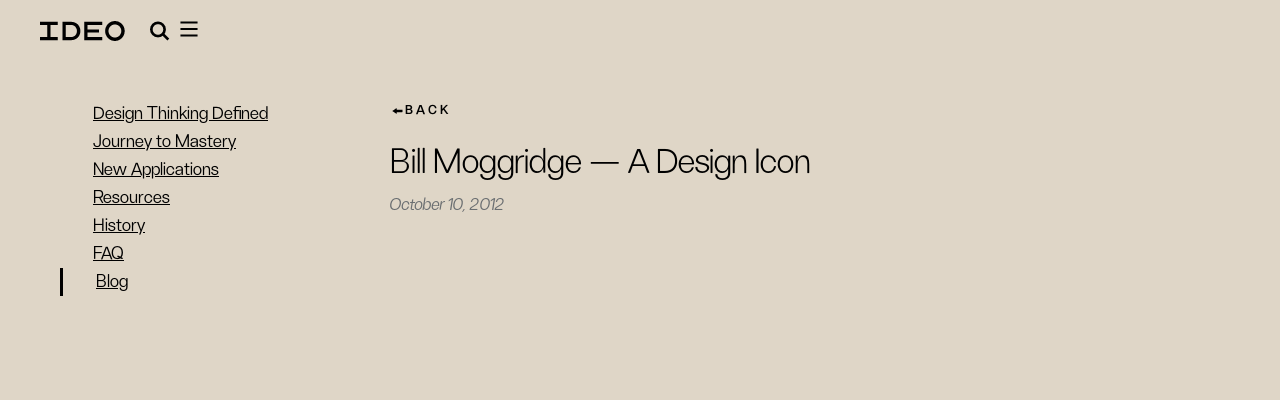

--- FILE ---
content_type: text/html
request_url: https://designthinking.ideo.com/blog/bill-moggridge-a-design-icon
body_size: 13497
content:
<!DOCTYPE html><!-- Last Published: Fri Jan 16 2026 09:33:12 GMT+0000 (Coordinated Universal Time) --><html data-wf-domain="designthinking.ideo.com" data-wf-page="67aa640437ec20353fdad7b1" data-wf-site="67917634287e7dee937a9dd3" lang="en" data-wf-collection="67aa640437ec20353fdad787" data-wf-item-slug="bill-moggridge-a-design-icon"><head><meta charset="utf-8"/><title>Bill Moggridge — A Design Icon | IDEO | Design Thinking</title><meta content="It is coming up on a month since the influential designer, and my personal mentor, Bill Moggridge, died." name="description"/><meta content="Bill Moggridge — A Design Icon | IDEO | Design Thinking" property="og:title"/><meta content="" property="og:image"/><meta content="Bill Moggridge — A Design Icon | IDEO | Design Thinking" property="twitter:title"/><meta content="" property="twitter:image"/><meta content="width=device-width, initial-scale=1" name="viewport"/><link href="https://cdn.prod.website-files.com/67917634287e7dee937a9dd3/css/design-thinking-ideo.shared.5b858e2ca.css" rel="stylesheet" type="text/css" integrity="sha384-W4WOLKy3WZghZv8nyRVzyygHo99PF+s8jS9Lb+8QOfcSmpcxUqTxt7MHfxXKq+QS" crossorigin="anonymous"/><script type="text/javascript">!function(o,c){var n=c.documentElement,t=" w-mod-";n.className+=t+"js",("ontouchstart"in o||o.DocumentTouch&&c instanceof DocumentTouch)&&(n.className+=t+"touch")}(window,document);</script><link href="https://cdn.prod.website-files.com/67917634287e7dee937a9dd3/67ca4e0cc13e219f96414b14_677d3ed112debfcf97f3f8e2_6501e17b507eeeaff049b0ee_IDEO-Favicon.png" rel="shortcut icon" type="image/x-icon"/><link href="https://cdn.prod.website-files.com/67917634287e7dee937a9dd3/67ca4e0f4241590e5e2051bf_6501e17b507eeeaff049b0ef_IDEO-Webclip.png" rel="apple-touch-icon"/><link href="https://designthinking.ideo.com/blog/bill-moggridge-a-design-icon" rel="canonical"/><script async="" src="https://www.googletagmanager.com/gtag/js?id=G-Y055NJ01LF"></script><script type="text/javascript">window.dataLayer = window.dataLayer || [];function gtag(){dataLayer.push(arguments);}gtag('set', 'developer_id.dZGVlNj', true);gtag('js', new Date());gtag('config', 'G-Y055NJ01LF');</script><link
  rel="stylesheet"
  href="https://cdn.jsdelivr.net/npm/swiper@12/swiper-bundle.min.css"
/>
<style>
.swiper{
	overflow: visible!important;
}
.swiper-slide{
	height: auto!important;
}
  .link-select.w--current{
   display: none;
}
</style></head><body><div class="page-wrapper"><div data-animation="default" class="navbar-wr w-nav" data-easing2="ease" data-easing="ease" data-collapse="medium" data-w-id="aa8be339-c669-cfeb-b3c4-e4aefc763c32" role="banner" data-duration="400" id="top"><div id="navbar" class="navbar-container"><a href="/" class="nav-brand w-nav-brand"><img loading="lazy" src="https://cdn.prod.website-files.com/6501e17b507eeeaff049afdd/6501e17b507eeeaff049afea_ideo-logo.svg" alt=""/></a><nav role="navigation" class="nav-menu-wr w-nav-menu"><div class="container-large"><div class="navbar_content-wr"><div id="w-node-aa8be339-c669-cfeb-b3c4-e4aefc763c39-fc763c32" class="nav_links-group"><div class="nav-links-title">What we do</div><a href="https://www.ideo.com/offers" class="nav-link-2 w-inline-block"><div>Offers</div></a><a href="https://www.ideo.com/work" class="nav-link-2 w-inline-block"><div>Work</div></a><a href="https://www.ideo.com/thinking" class="nav-link-2 w-inline-block"><div>Thinking</div></a></div><div id="w-node-aa8be339-c669-cfeb-b3c4-e4aefc763c45-fc763c32" class="nav_links-group"><div class="nav-links-title">Who we are</div><a href="https://www.ideo.com/about" class="nav-link-2 w-inline-block"><div>About</div></a><a href="https://www.ideo.com/leaders" class="nav-link-2 w-inline-block"><div>Leaders</div></a><a href="https://www.ideo.com/careers" class="nav-link-2 w-inline-block"><div>Careers</div></a></div><div id="w-node-aa8be339-c669-cfeb-b3c4-e4aefc763c51-fc763c32" class="nav_links-group"><div class="nav-links-title">get in touch</div><a href="https://www.ideo.com/contact" class="nav-link-2 w-inline-block"><div>Contact</div></a><div class="footer_social-links"><a href="https://www.facebook.com/IDEOprofile" target="_blank" class="footer_social_link w-inline-block"><div class="social-icon_svg w-embed"><svg width="32" height="32" viewBox="0 0 32 32" fill="none" xmlns="http://www.w3.org/2000/svg">
<path d="M28.3002 16.0002C28.3002 22.0282 23.9583 27.0328 18.2325 28.0831V19.8922H21.0455H21.4742L21.5397 19.4685L22.0591 16.1042L22.1481 15.5279H21.565H18.2325V14.189C18.2325 13.531 18.3422 12.9716 18.5581 12.5945C18.7551 12.2504 19.0387 12.0511 19.4967 12.0511H21.5981H22.0981V11.5511V8.6146V8.17667L21.664 8.11896C21.6541 8.11765 21.644 8.1163 21.6336 8.11491C21.2403 8.06248 20.4391 7.95566 18.973 7.95566C17.3486 7.95566 15.9757 8.38574 15.0142 9.38578C14.056 10.3823 13.5866 11.8617 13.5866 13.789V15.5279H10.9197H10.4197V16.0279V19.3922V19.8922H10.9197H13.5866V28.0476C7.95073 26.9249 3.7002 21.9642 3.7002 16.0002C3.7002 9.20754 9.20754 3.7002 16.0002 3.7002C22.7929 3.7002 28.3002 9.20754 28.3002 16.0002Z" fill="currentcolor" stroke="currentcolor"/>
</svg></div></a><a href="https://www.instagram.com/ideo/" target="_blank" class="footer_social_link w-inline-block"><div class="social-icon_svg w-embed"><svg width="32" height="32" viewBox="0 0 32 32" fill="none" xmlns="http://www.w3.org/2000/svg">
<path d="M3.7002 10.6689C3.7002 6.82744 6.82497 3.7002 10.6648 3.7002H21.3314C25.173 3.7002 28.3002 6.82497 28.3002 10.6648V21.3314C28.3002 25.173 25.1754 28.3002 21.3356 28.3002H10.6689C6.82744 28.3002 3.7002 25.1754 3.7002 21.3356V10.6689ZM25.0335 8.53353C25.0335 7.66859 24.3318 6.96686 23.4669 6.96686C22.6019 6.96686 21.9002 7.66859 21.9002 8.53353C21.9002 9.39847 22.6019 10.1002 23.4669 10.1002C24.3318 10.1002 25.0335 9.39847 25.0335 8.53353ZM22.9002 16.0002C22.9002 12.1945 19.8059 9.10019 16.0002 9.10019C12.1945 9.10019 9.10019 12.1945 9.10019 16.0002C9.10019 19.8059 12.1945 22.9002 16.0002 22.9002C19.8059 22.9002 22.9002 19.8059 22.9002 16.0002ZM13.3368 13.3368C14.0431 12.6304 15.0012 12.2335 16.0002 12.2335C16.9992 12.2335 17.9572 12.6304 18.6636 13.3368C19.37 14.0431 19.7669 15.0012 19.7669 16.0002C19.7669 16.9992 19.37 17.9572 18.6636 18.6636C17.9572 19.37 16.9992 19.7669 16.0002 19.7669C15.0012 19.7669 14.0431 19.37 13.3368 18.6636C12.6304 17.9572 12.2335 16.9992 12.2335 16.0002C12.2335 15.0012 12.6304 14.0431 13.3368 13.3368Z" fill="currentcolor" stroke="currentcolor"/>
</svg></div></a><a href="https://www.linkedin.com/company/ideo/" target="_blank" class="footer_social_link w-inline-block"><div class="social-icon_svg w-embed"><svg width="32" height="32" viewBox="0 0 32 32" fill="none" xmlns="http://www.w3.org/2000/svg">
<path d="M11.6842 23.9666H12.1842V23.4666V13.3418V12.8418H11.6842H8.53753H8.03753V13.3418V23.4666V23.9666H8.53753H11.6842ZM23.4709 23.9666H23.9709V23.4666V17.9135C23.9709 16.5393 23.828 15.2069 23.2011 14.2127C22.5409 13.1657 21.4122 12.5901 19.6959 12.5901C18.6473 12.5901 17.7957 12.9412 17.1762 13.4304V13.3418V12.8418H16.6762H13.6575H13.1575V13.3418V23.4666V23.9666H13.6575H16.8021H17.3021V23.4666V18.4575C17.3021 17.8067 17.3688 17.2693 17.5703 16.9042C17.6646 16.7334 17.786 16.6053 17.9474 16.516C18.1116 16.4251 18.3468 16.3581 18.6911 16.3581C19.0147 16.3581 19.2129 16.4327 19.3411 16.5223C19.4704 16.6126 19.5717 16.7483 19.6489 16.9437C19.8146 17.3633 19.8263 17.9334 19.8263 18.5429V23.4666V23.9666H20.3263H23.4709ZM6.39994 4.7666H25.5999C26.5025 4.7666 27.2333 5.49741 27.2333 6.39994V25.5999C27.2333 26.5025 26.5025 27.2333 25.5999 27.2333H6.39994C5.49741 27.2333 4.7666 26.5025 4.7666 25.5999V6.39994C4.7666 5.49741 5.49741 4.7666 6.39994 4.7666ZM7.7442 10.0597C7.7442 11.3477 8.78795 12.3943 10.0789 12.3943C11.3664 12.3943 12.4125 11.3479 12.4125 10.0597C12.4125 8.77233 11.3662 7.72607 10.0789 7.72607C8.78958 7.72607 7.7442 8.77107 7.7442 10.0597Z" fill="currentcolor" stroke="currentcolor"/>
</svg></div></a><a href="https://twitter.com/ideo" target="_blank" class="footer_social_link w-inline-block"><div class="social-icon_svg w-embed"><svg width="32" height="32" viewBox="0 0 32 32" fill="none" xmlns="http://www.w3.org/2000/svg">
<path d="M18.1914 14.3363H18.0578L18.1171 14.4227L18.0322 14.5214H18.185L27.5661 28.1741H20.7977L14.4224 18.896L14.3543 18.7969L14.276 18.888L6.28722 28.1741H4.45952L13.4963 17.6701L13.5428 17.6161L13.5024 17.5574L4.4337 4.35915H11.202L17.2374 13.1429L17.3055 13.242L17.3839 13.1509L24.9472 4.35915H26.7747L18.1914 14.3363ZM15.3039 17.7566V17.7567L15.3206 17.7806L21.6477 26.8307L21.6754 26.8703H21.7236H24.9057H25.0833L24.9815 26.7247L17.2279 15.634L17.1521 15.687L17.2279 15.634L16.2989 14.3054L10.334 5.7731L10.3064 5.73358H10.2582H7.07608H6.89846L7.00023 5.87916L14.3914 16.4516L14.4673 16.3986L14.3914 16.4516L15.3039 17.7566Z" fill="currentcolor" stroke="#D0D4D6" stroke-width="0.185099"/>
</svg></div></a><a href="https://www.tiktok.com/@ideotiktok" target="_blank" class="footer_social_link w-inline-block"><div class="social-icon_svg w-embed"><svg width="32" height="32" viewBox="0 0 32 32" fill="none" xmlns="http://www.w3.org/2000/svg">
<path d="M21.4159 9.62421L20.5602 8.75805V9.97561V10.7073V20.3659C20.5602 22.5258 19.6973 24.595 18.1985 26.112C16.6999 27.6289 14.6585 28.5 12.5301 28.5C10.4018 28.5 8.3603 27.6289 6.86171 26.112C5.36297 24.595 4.5 22.5258 4.5 20.3659C4.5 18.2059 5.36297 16.1367 6.86171 14.6197C8.3603 13.1028 10.4018 12.2317 12.5301 12.2317H13.6205V15.7683H12.5301C11.335 15.7683 10.1471 16.2617 9.28286 17.1364C8.42334 18.0064 7.93373 19.1555 7.93373 20.3659C7.93373 21.5699 8.41887 22.7696 9.28286 23.6441C10.1448 24.5165 11.2837 25.0122 12.5301 25.0122C13.7765 25.0122 14.9154 24.5165 15.7774 23.6441C16.6369 22.7741 17.1265 21.625 17.1265 20.4146V3.5H20.8125L20.9077 3.67344C21.6119 5.04595 22.618 6.31987 23.8319 7.29262L23.8387 7.29805L23.8456 7.30324C24.7989 8.01422 25.8827 8.59613 27.0934 8.80939C27.0936 8.80943 27.0938 8.80946 27.094 8.8095L27.4108 8.86608L26.7382 12.2699L26.4547 12.2161L26.4475 12.2147L26.4404 12.2136C25.5798 12.076 24.7557 11.7998 23.917 11.4225C23.0164 11.0121 22.1983 10.4162 21.4641 9.67299L21.4159 9.62421Z" fill="currentcolor" stroke="#currentcolor"/>
</svg></div></a><a href="https://www.youtube.com/user/IDEO" target="_blank" class="footer_social_link w-inline-block"><div class="social-icon_svg w-embed"><svg width="25" height="27" viewBox="0 0 25 27" fill="none" xmlns="http://www.w3.org/2000/svg">
<mask id="path-1-inside-1_956_2102" fill="white">
<path d="M4.00739 0.200195L5.98722 7.35445V10.7867H7.70133V7.35445L9.7073 0.200195H7.98012L7.26137 3.4559C7.05953 4.40651 6.93061 5.08193 6.8715 5.48471H6.81923C6.73559 4.92127 6.60556 4.24058 6.42936 3.44282L5.73675 0.200195H4.00739ZM11.7067 2.9002C11.1257 2.9002 10.6566 3.01462 10.2997 3.24669C9.94176 3.47765 9.67966 3.84722 9.51128 4.35154C9.344 4.85697 9.25862 5.52404 9.25862 6.35639V7.47867C9.25862 8.30208 9.33358 8.96304 9.48078 9.45955C9.62798 9.95605 9.87445 10.3224 10.2235 10.5579C10.5725 10.7933 11.0542 10.9119 11.6675 10.9131C12.2641 10.9131 12.7397 10.7965 13.0876 10.5644C13.4355 10.3323 13.6884 9.96923 13.8434 9.46826C13.9984 8.96729 14.0764 8.30538 14.0764 7.48085V6.35639C14.0764 5.52404 13.9963 4.85905 13.8368 4.35808C13.6774 3.85822 13.4268 3.48865 13.0811 3.25323C12.7365 3.01781 12.2777 2.9002 11.7067 2.9002ZM14.9781 3.05275V8.82976C14.9781 9.54495 15.1009 10.0717 15.344 10.4075C15.5883 10.7433 15.9658 10.9109 16.4788 10.9109C17.2181 10.9109 17.7737 10.5539 18.1428 9.83872H18.1798L18.3323 10.7845H19.6936V3.05275H17.9555V9.19368C17.8886 9.33762 17.7856 9.45629 17.6462 9.54889C17.5068 9.64261 17.3623 9.68836 17.2106 9.68836C17.0333 9.68836 16.9075 9.61336 16.8316 9.46608C16.7558 9.31881 16.7184 9.0754 16.7184 8.72952V3.05275H14.9781ZM11.6675 4.09875C11.9106 4.09875 12.0835 4.22785 12.1794 4.48447C12.2764 4.73997 12.3231 5.14481 12.3231 5.70045V8.11063C12.3231 8.68301 12.2753 9.09407 12.1794 9.34623C12.0835 9.59838 11.9117 9.72429 11.6697 9.72541C11.4266 9.72541 11.257 9.59838 11.1644 9.34623C11.0707 9.09407 11.025 8.68189 11.025 8.11063V5.70045C11.025 5.14593 11.075 4.74109 11.1709 4.48447C11.2668 4.22896 11.4322 4.09875 11.6675 4.09875ZM2.98807 12.3622C1.44805 12.3622 0.200195 13.6107 0.200195 15.1516V24.0775C0.200195 25.6183 1.44805 26.8669 2.98807 26.8669H21.9457C23.4857 26.8669 24.7335 25.6183 24.7335 24.0775V15.1516C24.7335 13.6107 23.4857 12.3622 21.9457 12.3622H2.98807ZM12.5322 14.9271H13.9479V18.368H13.9588C14.0859 18.1192 14.267 17.9194 14.5011 17.7666C14.7353 17.6137 14.9892 17.5378 15.2591 17.5378C15.607 17.5378 15.8785 17.6304 16.0759 17.8145C16.2732 17.9986 16.419 18.2985 16.5071 18.7102C16.5952 19.123 16.64 19.6944 16.64 20.4252V21.4559C16.64 22.4289 16.5235 23.1439 16.2893 23.6024C16.0551 24.061 15.6878 24.2911 15.1916 24.2911C14.915 24.2911 14.6633 24.2265 14.4358 24.0993C14.2083 23.9721 14.0399 23.7972 13.9261 23.5763H13.8935L13.7454 24.193H12.5322V14.9271ZM3.75038 15.2584H8.10427V16.4416H6.64499V24.193H5.20749V16.4416H3.75038V15.2584ZM19.2885 17.5421C19.7914 17.5421 20.1795 17.6326 20.4493 17.8167C20.7181 18.0019 20.9096 18.2903 21.02 18.6797C21.1293 19.0702 21.1833 19.6104 21.1833 20.2988V21.4189H18.7265V21.7501C18.7265 22.1697 18.7379 22.4829 18.7635 22.6915C18.7892 22.9002 18.8401 23.0543 18.9182 23.1492C18.9962 23.2451 19.1169 23.293 19.2797 23.293C19.4994 23.293 19.6502 23.2076 19.7328 23.038C19.8142 22.8684 19.8589 22.5832 19.8656 22.186L21.1311 22.2601C21.1378 22.3159 21.142 22.3961 21.142 22.4954C21.142 23.099 20.9776 23.5497 20.6475 23.8465C20.3175 24.1455 19.8504 24.2954 19.2471 24.2954C18.5233 24.2954 18.0168 24.0674 17.7246 23.6133C17.4325 23.1592 17.289 22.4556 17.289 21.5039V20.3642C17.289 19.3846 17.441 18.6696 17.7421 18.2177C18.0431 17.7658 18.558 17.5421 19.2885 17.5421ZM10.1799 17.662H11.6501V24.1908H11.6457V24.193H10.4957L10.3694 23.3932H10.3367C10.0245 23.998 9.5564 24.2998 8.93192 24.2998C8.49813 24.2998 8.17989 24.1594 7.97359 23.8748C7.76728 23.5914 7.66431 23.1459 7.66431 22.5434V17.6642H9.13665V22.4584C9.13665 22.7485 9.16892 22.9589 9.23249 23.0816C9.29717 23.2066 9.40211 23.2669 9.55266 23.2669C9.67978 23.2669 9.80148 23.2284 9.91857 23.1492C10.0368 23.0711 10.1219 22.9711 10.1799 22.8506V17.662ZM19.258 18.5337C19.1018 18.5337 18.9842 18.5795 18.9095 18.671C18.8348 18.7636 18.7848 18.9145 18.7614 19.1242C18.7357 19.3329 18.7243 19.6514 18.7243 20.0765V20.545H19.7981V20.0765C19.7981 19.657 19.7846 19.3407 19.7567 19.1242C19.7289 18.9067 19.679 18.7559 19.6043 18.6666C19.5296 18.5785 19.4152 18.5337 19.258 18.5337ZM14.597 18.5816C14.4554 18.5816 14.3232 18.6378 14.2028 18.7516C14.0823 18.8654 13.997 19.0111 13.9479 19.1874V22.8942C14.0126 23.008 14.0958 23.0923 14.1984 23.1492C14.301 23.205 14.4123 23.2363 14.5338 23.2363C14.6899 23.2363 14.8137 23.1802 14.9063 23.0664C14.9988 22.9526 15.0644 22.7611 15.1023 22.4911C15.1413 22.2222 15.1611 21.8484 15.1611 21.3731V20.532C15.1611 20.021 15.1455 19.6265 15.1132 19.3487C15.0819 19.072 15.0236 18.8742 14.9433 18.7581C14.8619 18.6421 14.7475 18.5816 14.597 18.5816Z"/>
</mask>
<path d="M4.00739 0.200195L5.98722 7.35445V10.7867H7.70133V7.35445L9.7073 0.200195H7.98012L7.26137 3.4559C7.05953 4.40651 6.93061 5.08193 6.8715 5.48471H6.81923C6.73559 4.92127 6.60556 4.24058 6.42936 3.44282L5.73675 0.200195H4.00739ZM11.7067 2.9002C11.1257 2.9002 10.6566 3.01462 10.2997 3.24669C9.94176 3.47765 9.67966 3.84722 9.51128 4.35154C9.344 4.85697 9.25862 5.52404 9.25862 6.35639V7.47867C9.25862 8.30208 9.33358 8.96304 9.48078 9.45955C9.62798 9.95605 9.87445 10.3224 10.2235 10.5579C10.5725 10.7933 11.0542 10.9119 11.6675 10.9131C12.2641 10.9131 12.7397 10.7965 13.0876 10.5644C13.4355 10.3323 13.6884 9.96923 13.8434 9.46826C13.9984 8.96729 14.0764 8.30538 14.0764 7.48085V6.35639C14.0764 5.52404 13.9963 4.85905 13.8368 4.35808C13.6774 3.85822 13.4268 3.48865 13.0811 3.25323C12.7365 3.01781 12.2777 2.9002 11.7067 2.9002ZM14.9781 3.05275V8.82976C14.9781 9.54495 15.1009 10.0717 15.344 10.4075C15.5883 10.7433 15.9658 10.9109 16.4788 10.9109C17.2181 10.9109 17.7737 10.5539 18.1428 9.83872H18.1798L18.3323 10.7845H19.6936V3.05275H17.9555V9.19368C17.8886 9.33762 17.7856 9.45629 17.6462 9.54889C17.5068 9.64261 17.3623 9.68836 17.2106 9.68836C17.0333 9.68836 16.9075 9.61336 16.8316 9.46608C16.7558 9.31881 16.7184 9.0754 16.7184 8.72952V3.05275H14.9781ZM11.6675 4.09875C11.9106 4.09875 12.0835 4.22785 12.1794 4.48447C12.2764 4.73997 12.3231 5.14481 12.3231 5.70045V8.11063C12.3231 8.68301 12.2753 9.09407 12.1794 9.34623C12.0835 9.59838 11.9117 9.72429 11.6697 9.72541C11.4266 9.72541 11.257 9.59838 11.1644 9.34623C11.0707 9.09407 11.025 8.68189 11.025 8.11063V5.70045C11.025 5.14593 11.075 4.74109 11.1709 4.48447C11.2668 4.22896 11.4322 4.09875 11.6675 4.09875ZM2.98807 12.3622C1.44805 12.3622 0.200195 13.6107 0.200195 15.1516V24.0775C0.200195 25.6183 1.44805 26.8669 2.98807 26.8669H21.9457C23.4857 26.8669 24.7335 25.6183 24.7335 24.0775V15.1516C24.7335 13.6107 23.4857 12.3622 21.9457 12.3622H2.98807ZM12.5322 14.9271H13.9479V18.368H13.9588C14.0859 18.1192 14.267 17.9194 14.5011 17.7666C14.7353 17.6137 14.9892 17.5378 15.2591 17.5378C15.607 17.5378 15.8785 17.6304 16.0759 17.8145C16.2732 17.9986 16.419 18.2985 16.5071 18.7102C16.5952 19.123 16.64 19.6944 16.64 20.4252V21.4559C16.64 22.4289 16.5235 23.1439 16.2893 23.6024C16.0551 24.061 15.6878 24.2911 15.1916 24.2911C14.915 24.2911 14.6633 24.2265 14.4358 24.0993C14.2083 23.9721 14.0399 23.7972 13.9261 23.5763H13.8935L13.7454 24.193H12.5322V14.9271ZM3.75038 15.2584H8.10427V16.4416H6.64499V24.193H5.20749V16.4416H3.75038V15.2584ZM19.2885 17.5421C19.7914 17.5421 20.1795 17.6326 20.4493 17.8167C20.7181 18.0019 20.9096 18.2903 21.02 18.6797C21.1293 19.0702 21.1833 19.6104 21.1833 20.2988V21.4189H18.7265V21.7501C18.7265 22.1697 18.7379 22.4829 18.7635 22.6915C18.7892 22.9002 18.8401 23.0543 18.9182 23.1492C18.9962 23.2451 19.1169 23.293 19.2797 23.293C19.4994 23.293 19.6502 23.2076 19.7328 23.038C19.8142 22.8684 19.8589 22.5832 19.8656 22.186L21.1311 22.2601C21.1378 22.3159 21.142 22.3961 21.142 22.4954C21.142 23.099 20.9776 23.5497 20.6475 23.8465C20.3175 24.1455 19.8504 24.2954 19.2471 24.2954C18.5233 24.2954 18.0168 24.0674 17.7246 23.6133C17.4325 23.1592 17.289 22.4556 17.289 21.5039V20.3642C17.289 19.3846 17.441 18.6696 17.7421 18.2177C18.0431 17.7658 18.558 17.5421 19.2885 17.5421ZM10.1799 17.662H11.6501V24.1908H11.6457V24.193H10.4957L10.3694 23.3932H10.3367C10.0245 23.998 9.5564 24.2998 8.93192 24.2998C8.49813 24.2998 8.17989 24.1594 7.97359 23.8748C7.76728 23.5914 7.66431 23.1459 7.66431 22.5434V17.6642H9.13665V22.4584C9.13665 22.7485 9.16892 22.9589 9.23249 23.0816C9.29717 23.2066 9.40211 23.2669 9.55266 23.2669C9.67978 23.2669 9.80148 23.2284 9.91857 23.1492C10.0368 23.0711 10.1219 22.9711 10.1799 22.8506V17.662ZM19.258 18.5337C19.1018 18.5337 18.9842 18.5795 18.9095 18.671C18.8348 18.7636 18.7848 18.9145 18.7614 19.1242C18.7357 19.3329 18.7243 19.6514 18.7243 20.0765V20.545H19.7981V20.0765C19.7981 19.657 19.7846 19.3407 19.7567 19.1242C19.7289 18.9067 19.679 18.7559 19.6043 18.6666C19.5296 18.5785 19.4152 18.5337 19.258 18.5337ZM14.597 18.5816C14.4554 18.5816 14.3232 18.6378 14.2028 18.7516C14.0823 18.8654 13.997 19.0111 13.9479 19.1874V22.8942C14.0126 23.008 14.0958 23.0923 14.1984 23.1492C14.301 23.205 14.4123 23.2363 14.5338 23.2363C14.6899 23.2363 14.8137 23.1802 14.9063 23.0664C14.9988 22.9526 15.0644 22.7611 15.1023 22.4911C15.1413 22.2222 15.1611 21.8484 15.1611 21.3731V20.532C15.1611 20.021 15.1455 19.6265 15.1132 19.3487C15.0819 19.072 15.0236 18.8742 14.9433 18.7581C14.8619 18.6421 14.7475 18.5816 14.597 18.5816Z" fill="currentcolor" stroke="currentcolor" stroke-width="2" mask="url(#path-1-inside-1_956_2102)"/>
</svg></div></a></div></div></div></div></nav><div class="nav_left-group"><a data-w-id="aa8be339-c669-cfeb-b3c4-e4aefc763c65" href="#" class="btn-primary-2 is-small-inverted case">subscribe</a><div data-delay="0" data-hover="false" id="search" data-w-id="aa8be339-c669-cfeb-b3c4-e4aefc763c67" class="search-dd w-dropdown"><div id="search-dd" class="start-search-button-parent w-dropdown-toggle"><img loading="eager" src="https://cdn.prod.website-files.com/67917634287e7dee937a9dd3/67bfc08f5cbcd35898c566ea_search%20x.svg" alt="" class="end-search-button"/><img loading="eager" src="https://cdn.prod.website-files.com/67917634287e7dee937a9dd3/67bfc08f5cbcd35898c566e9_search-icon.svg" alt="" class="start-search-button"/></div><nav class="search-dd_list w-dropdown-list"><div class="search-dd_content"><form action="/search" class="search-wr w-form"><input class="search-input w-input" maxlength="256" name="query" placeholder="Search" type="search" id="search-2" required=""/><input type="submit" class="search-button w-button" value="     "/></form></div></nav></div><div class="burger-menu w-nav-button"><div data-is-ix2-target="1" class="burger-menu_lottie" data-w-id="aa8be339-c669-cfeb-b3c4-e4aefc763c71" data-animation-type="lottie" data-src="https://cdn.prod.website-files.com/6501e17b507eeeaff049afdd/6506de23ab184afebb145269_burger%20menu.json" data-loop="0" data-direction="1" data-autoplay="0" data-renderer="svg" data-default-duration="1.5" data-duration="0" data-ix2-initial-state="25"></div></div></div></div></div><section class="section primary blog"><div class="w-layout-blockcontainer container-large w-container"><div class="grid-two"><div class="page-nav-contain"><ul role="list" class="sub-nav-list"><li class="on-page-nav-list"><a href="/" class="sub-nav-link">Design Thinking Defined</a><ul role="list" class="on-page-nav-list sub hidden"><li class="on-page-nav-list-item"><a href="#" class="on-page-nav-link">About this site</a></li><li class="on-page-nav-list-item"><a href="#" class="on-page-nav-link">Design thinking in context</a></li><li class="on-page-nav-list-item"><a href="#" class="on-page-nav-link">Design thinking today</a></li><li class="on-page-nav-list-item"><a href="#" class="on-page-nav-link">Designer&#x27;s Mindset</a></li></ul></li><li class="on-page-nav-list"><a href="/journey-to-mastery" class="sub-nav-link">Journey to Mastery</a><ul role="list" class="on-page-nav-list sub hidden"><li class="on-page-nav-list-item"><a href="#" class="on-page-nav-link">Adoption and Integration</a></li><li class="on-page-nav-list-item"><a href="#" class="on-page-nav-link">Tools</a></li><li class="on-page-nav-list-item"><a href="#" class="on-page-nav-link">Teaching and Learning</a></li></ul></li><li class="on-page-nav-list"><a href="/new-applications" class="sub-nav-link">New Applications</a></li><li class="on-page-nav-list"><a href="/" class="sub-nav-link">Resources</a></li><li class="on-page-nav-list"><a href="/history" class="sub-nav-link">History</a><ul role="list" class="on-page-nav-list sub hidden"><li class="on-page-nav-list-item"><a href="#" class="on-page-nav-link">Evolution</a></li></ul></li><li class="on-page-nav-list"><a href="/" class="sub-nav-link">FAQ</a></li><li class="on-page-nav-list current"><a href="/blog" class="sub-nav-link">Blog</a></li></ul></div><div class="content-wrapper"><a href="/blog" class="back-to-faq-contain blog w-inline-block"><img src="https://cdn.prod.website-files.com/67917634287e7dee937a9dd3/67aa56930722864ed081ac27_noun-arrow-3266364.svg" loading="lazy" alt="" class="back-to-faq-icon"/><div>BACK</div></a><h1 class="blog_collection-title">Bill Moggridge — A Design Icon</h1><div class="blog_collection-date">October 10, 2012</div><div class="padding-20px"></div><img src="https://cdn.prod.website-files.com/plugins/Basic/assets/placeholder.60f9b1840c.svg" loading="lazy" alt="" class="blog_collection-img w-dyn-bind-empty"/><div class="padding-20px"></div><div class="blog_collection-rt w-richtext"><figure style="padding-bottom:56.206088992974244%" class="w-richtext-align-fullwidth w-richtext-figure-type-video"><div><iframe allowfullscreen="true" frameborder="0" scrolling="no" src="https://www.youtube.com/embed/PWkk9sr_GOs" title="Bill Moggridge 1943-2012"></iframe></div></figure><p>It is coming up on a month since the influential designer, and my personal mentor, <a href="http://www.ideo.com/people/bill-moggridge" target="_blank">Bill Moggridge</a>, died. I couldn&#x27;t pass up the opportunity to point you to this great man&#x27;s work if you don&#x27;t already know about it.</p><p>Credited with the design of the first laptop (the <a href="http://www.ideo.com/work/compass" target="_blank">Grid Compass</a>) along with a host of other groundbreaking products, Bill left an indelible mark on the practice of design. He coined the term interaction design and was an early proponent of including social scientists as full time members of design teams. As co-founder of <a href="http://www.ideo.com" target="_blank">IDEO</a>, along with <a href="http://www.ideo.com/people/david-kelley" target="_blank">David Kelley</a> and <a href="http://www.ideo.com/people/mike-nuttall" target="_blank">Mike Nuttall</a>, Bill promoted the <a href="http://www.ideo.com/about" target="_blank">human-centered approach</a> to design that became the core principle of the firm that I have the good fortune to head up today.</p><p>Bill had a profound impact on my life personally both as a mentor and friend. I first met him when, on a Saturday morning, he visited my graduate design show and quizzed me about my work. I didn&#x27;t do a great job of defending it, but I guess he saw enough to agree to me joining his office. Working with Bill opened my eyes to the real potential of design to have positive impact on people&#x27;s lives while disabusing me of the idea that a narrow focus on aesthetics was a worthwhile pursuit for a designer. He was never content with something that was merely a more attractive version of what had come before. He wanted to meet the real and deep needs of people by figuring out how to craft technology so that it fit seamlessly into their lives.</p><p>As he moved from doing design to telling stories about design, he wrote the book <a href="http://www.designinginteractions.com" target="_blank"><em>Designing Interactions</em></a>, a rich set of interviews that chart the development of interaction design from its earliest days in Silicon Valley. More recently Bill had taken on the directorship of the Smithsonian, <a href="http://www.cooperhewitt.org" target="_blank">Cooper-Hewitt National Museum of Design</a> in New York and was looking to guide that institution’s progress to be a national voice in design and design education.</p><p>If you are at all interested in how this talented and delightfully humorous man impacted the world, then I encourage you to check out this <a href="http://www.cooperhewitt.org/remembering-bill/life-work" target="_blank">movie</a> at the <a href="http://www.cooperhewitt.org/remembering-bill/life-work" target="_blank">Cooper-Hewitt&#x27;s website</a>, as well as <a href="http://www.billmoggridge.com/celebration" target="_blank">this site</a> that showcases many individual memories of Bill.</p><p><em>(posted also on my </em><a href="http://www.linkedin.com/today/post/article/20121010191031-10842349-bill-moggridge-a-design-icon" target="_blank"><em>LinkedIn Thought Leader</em></a><em> blog)</em></p></div></div></div></div></section><div class="ideo---2024--footer"><div class="ideo---2024--footer_top"><div class="ideo---2024--container-large"><a href="https://www.ideo.com/contact" class="ideo---2024--link-contact-us w-inline-block"><div class="w-embed"><style>
.card-thinking .heading-style-h3{
 
  text-decoration: none;
   background-image: linear-gradient(rgb(255, 255, 255, 0), rgb(255, 255, 255, 0)),
    linear-gradient(#F8FA5B, #F8FA5B);
  background-size: 100% 15px, 0 15px;
  background-position: 100% 100%, 0 100%;
  background-repeat: no-repeat;
  transition: background-size 0.3s linear;
}

.card-thinking:hover .heading-style-h3 {
  background-size: 0 15px, 100% 15px;
}
}
</style></div><div class="ideo---2024--footer_contact-link">Contact Us &gt;</div></a><div class="ideo---2024--footer_separator"></div><div class="ideo---2024--footer_top_group"><div class="ideo---2024--footer_link-group"><a href="https://www.ideo.com/about" class="ideo---2024--footer_link w-inline-block"><div>About</div></a><a href="https://www.ideo.com/work" class="ideo---2024--footer_link w-inline-block"><div>Work</div></a><a href="https://www.ideo.com/leaders" class="ideo---2024--footer_link w-inline-block"><div>Leaders</div></a><a href="https://www.ideo.com/deib" class="ideo---2024--footer_link w-inline-block"><div>DEIB</div></a><a href="https://www.ideo.com/offers" class="ideo---2024--footer_link w-inline-block"><div>Offers</div></a><a href="https://www.ideo.com/thinking" class="ideo---2024--footer_link w-inline-block"><div>Thinking</div></a><a href="https://www.ideo.com/careers" class="ideo---2024--footer_link w-inline-block"><div>Careers</div></a><a id="w-node-fada3fbf-0467-5055-0554-0c7503c65e13-03c65df4" href="https://www.ideo.com/china" class="ideo---2024--footer_link w-inline-block"><div>China</div></a><a href="#" class="ideo---2024--footer_link ideo---2024--hide w-inline-block"><div>Contact</div></a></div><div class="ideo---2024--footer_social-links"><a href="https://www.facebook.com/IDEOprofile" target="_blank" class="ideo---2024--footer_social_link w-inline-block"><div class="ideo---2024--social-icon_svg w-embed"><svg width="32" height="32" viewBox="0 0 32 32" fill="none" xmlns="http://www.w3.org/2000/svg">
<path d="M28.3002 16.0002C28.3002 22.0282 23.9583 27.0328 18.2325 28.0831V19.8922H21.0455H21.4742L21.5397 19.4685L22.0591 16.1042L22.1481 15.5279H21.565H18.2325V14.189C18.2325 13.531 18.3422 12.9716 18.5581 12.5945C18.7551 12.2504 19.0387 12.0511 19.4967 12.0511H21.5981H22.0981V11.5511V8.6146V8.17667L21.664 8.11896C21.6541 8.11765 21.644 8.1163 21.6336 8.11491C21.2403 8.06248 20.4391 7.95566 18.973 7.95566C17.3486 7.95566 15.9757 8.38574 15.0142 9.38578C14.056 10.3823 13.5866 11.8617 13.5866 13.789V15.5279H10.9197H10.4197V16.0279V19.3922V19.8922H10.9197H13.5866V28.0476C7.95073 26.9249 3.7002 21.9642 3.7002 16.0002C3.7002 9.20754 9.20754 3.7002 16.0002 3.7002C22.7929 3.7002 28.3002 9.20754 28.3002 16.0002Z" fill="currentcolor" stroke="currentcolor"/>
</svg></div></a><a href="https://www.instagram.com/ideo/" target="_blank" class="ideo---2024--footer_social_link w-inline-block"><div class="ideo---2024--social-icon_svg w-embed"><svg width="32" height="32" viewBox="0 0 32 32" fill="none" xmlns="http://www.w3.org/2000/svg">
<path d="M3.7002 10.6689C3.7002 6.82744 6.82497 3.7002 10.6648 3.7002H21.3314C25.173 3.7002 28.3002 6.82497 28.3002 10.6648V21.3314C28.3002 25.173 25.1754 28.3002 21.3356 28.3002H10.6689C6.82744 28.3002 3.7002 25.1754 3.7002 21.3356V10.6689ZM25.0335 8.53353C25.0335 7.66859 24.3318 6.96686 23.4669 6.96686C22.6019 6.96686 21.9002 7.66859 21.9002 8.53353C21.9002 9.39847 22.6019 10.1002 23.4669 10.1002C24.3318 10.1002 25.0335 9.39847 25.0335 8.53353ZM22.9002 16.0002C22.9002 12.1945 19.8059 9.10019 16.0002 9.10019C12.1945 9.10019 9.10019 12.1945 9.10019 16.0002C9.10019 19.8059 12.1945 22.9002 16.0002 22.9002C19.8059 22.9002 22.9002 19.8059 22.9002 16.0002ZM13.3368 13.3368C14.0431 12.6304 15.0012 12.2335 16.0002 12.2335C16.9992 12.2335 17.9572 12.6304 18.6636 13.3368C19.37 14.0431 19.7669 15.0012 19.7669 16.0002C19.7669 16.9992 19.37 17.9572 18.6636 18.6636C17.9572 19.37 16.9992 19.7669 16.0002 19.7669C15.0012 19.7669 14.0431 19.37 13.3368 18.6636C12.6304 17.9572 12.2335 16.9992 12.2335 16.0002C12.2335 15.0012 12.6304 14.0431 13.3368 13.3368Z" fill="currentcolor" stroke="currentcolor"/>
</svg></div></a><a href="https://www.linkedin.com/company/ideo/" target="_blank" class="ideo---2024--footer_social_link w-inline-block"><div class="ideo---2024--social-icon_svg w-embed"><svg width="32" height="32" viewBox="0 0 32 32" fill="none" xmlns="http://www.w3.org/2000/svg">
<path d="M11.6842 23.9666H12.1842V23.4666V13.3418V12.8418H11.6842H8.53753H8.03753V13.3418V23.4666V23.9666H8.53753H11.6842ZM23.4709 23.9666H23.9709V23.4666V17.9135C23.9709 16.5393 23.828 15.2069 23.2011 14.2127C22.5409 13.1657 21.4122 12.5901 19.6959 12.5901C18.6473 12.5901 17.7957 12.9412 17.1762 13.4304V13.3418V12.8418H16.6762H13.6575H13.1575V13.3418V23.4666V23.9666H13.6575H16.8021H17.3021V23.4666V18.4575C17.3021 17.8067 17.3688 17.2693 17.5703 16.9042C17.6646 16.7334 17.786 16.6053 17.9474 16.516C18.1116 16.4251 18.3468 16.3581 18.6911 16.3581C19.0147 16.3581 19.2129 16.4327 19.3411 16.5223C19.4704 16.6126 19.5717 16.7483 19.6489 16.9437C19.8146 17.3633 19.8263 17.9334 19.8263 18.5429V23.4666V23.9666H20.3263H23.4709ZM6.39994 4.7666H25.5999C26.5025 4.7666 27.2333 5.49741 27.2333 6.39994V25.5999C27.2333 26.5025 26.5025 27.2333 25.5999 27.2333H6.39994C5.49741 27.2333 4.7666 26.5025 4.7666 25.5999V6.39994C4.7666 5.49741 5.49741 4.7666 6.39994 4.7666ZM7.7442 10.0597C7.7442 11.3477 8.78795 12.3943 10.0789 12.3943C11.3664 12.3943 12.4125 11.3479 12.4125 10.0597C12.4125 8.77233 11.3662 7.72607 10.0789 7.72607C8.78958 7.72607 7.7442 8.77107 7.7442 10.0597Z" fill="currentcolor" stroke="currentcolor"/>
</svg></div></a><a href="https://twitter.com/ideo" target="_blank" class="ideo---2024--footer_social_link w-inline-block"><div class="ideo---2024--social-icon_svg w-embed"><svg width="32" height="32" viewBox="0 0 32 32" fill="none" xmlns="http://www.w3.org/2000/svg">
<path d="M18.1914 14.3363H18.0578L18.1171 14.4227L18.0322 14.5214H18.185L27.5661 28.1741H20.7977L14.4224 18.896L14.3543 18.7969L14.276 18.888L6.28722 28.1741H4.45952L13.4963 17.6701L13.5428 17.6161L13.5024 17.5574L4.4337 4.35915H11.202L17.2374 13.1429L17.3055 13.242L17.3839 13.1509L24.9472 4.35915H26.7747L18.1914 14.3363ZM15.3039 17.7566V17.7567L15.3206 17.7806L21.6477 26.8307L21.6754 26.8703H21.7236H24.9057H25.0833L24.9815 26.7247L17.2279 15.634L17.1521 15.687L17.2279 15.634L16.2989 14.3054L10.334 5.7731L10.3064 5.73358H10.2582H7.07608H6.89846L7.00023 5.87916L14.3914 16.4516L14.4673 16.3986L14.3914 16.4516L15.3039 17.7566Z" fill="currentcolor" stroke="#D0D4D6" stroke-width="0.185099"/>
</svg></div></a><a href="https://www.tiktok.com/@ideotiktok" target="_blank" class="ideo---2024--footer_social_link w-inline-block"><div class="ideo---2024--social-icon_svg w-embed"><svg width="32" height="32" viewBox="0 0 32 32" fill="none" xmlns="http://www.w3.org/2000/svg">
<path d="M21.4159 9.62421L20.5602 8.75805V9.97561V10.7073V20.3659C20.5602 22.5258 19.6973 24.595 18.1985 26.112C16.6999 27.6289 14.6585 28.5 12.5301 28.5C10.4018 28.5 8.3603 27.6289 6.86171 26.112C5.36297 24.595 4.5 22.5258 4.5 20.3659C4.5 18.2059 5.36297 16.1367 6.86171 14.6197C8.3603 13.1028 10.4018 12.2317 12.5301 12.2317H13.6205V15.7683H12.5301C11.335 15.7683 10.1471 16.2617 9.28286 17.1364C8.42334 18.0064 7.93373 19.1555 7.93373 20.3659C7.93373 21.5699 8.41887 22.7696 9.28286 23.6441C10.1448 24.5165 11.2837 25.0122 12.5301 25.0122C13.7765 25.0122 14.9154 24.5165 15.7774 23.6441C16.6369 22.7741 17.1265 21.625 17.1265 20.4146V3.5H20.8125L20.9077 3.67344C21.6119 5.04595 22.618 6.31987 23.8319 7.29262L23.8387 7.29805L23.8456 7.30324C24.7989 8.01422 25.8827 8.59613 27.0934 8.80939C27.0936 8.80943 27.0938 8.80946 27.094 8.8095L27.4108 8.86608L26.7382 12.2699L26.4547 12.2161L26.4475 12.2147L26.4404 12.2136C25.5798 12.076 24.7557 11.7998 23.917 11.4225C23.0164 11.0121 22.1983 10.4162 21.4641 9.67299L21.4159 9.62421Z" fill="currentcolor" stroke="#currentcolor"/>
</svg></div></a><a href="https://www.youtube.com/user/IDEO" target="_blank" class="ideo---2024--footer_social_link w-inline-block"><div class="ideo---2024--social-icon_svg w-embed"><svg width="32" height="33" viewBox="0 0 32 33" fill="none" xmlns="http://www.w3.org/2000/svg">
<mask id="path-1-inside-1_973_168" fill="white">
<path d="M7.00739 3.24316L8.98722 10.3974V13.8296H10.7013V10.3974L12.7073 3.24316H10.9801L10.2614 6.49886C10.0595 7.44948 9.93061 8.1249 9.8715 8.52768H9.81923C9.73559 7.96423 9.60556 7.28354 9.42936 6.48579L8.73675 3.24316H7.00739ZM14.7067 5.94317C14.1257 5.94317 13.6566 6.05759 13.2997 6.28966C12.9418 6.52062 12.6797 6.89019 12.5113 7.39451C12.344 7.89994 12.2586 8.56701 12.2586 9.39936V10.5216C12.2586 11.3451 12.3336 12.006 12.4808 12.5025C12.628 12.999 12.8744 13.3654 13.2235 13.6008C13.5725 13.8362 14.0542 13.9549 14.6675 13.956C15.2641 13.956 15.7397 13.8394 16.0876 13.6074C16.4355 13.3753 16.6884 13.0122 16.8434 12.5112C16.9984 12.0103 17.0764 11.3483 17.0764 10.5238V9.39936C17.0764 8.56701 16.9963 7.90201 16.8368 7.40105C16.6774 6.90119 16.4268 6.53162 16.0811 6.2962C15.7365 6.06078 15.2777 5.94317 14.7067 5.94317ZM17.9781 6.09572V11.8727C17.9781 12.5879 18.1009 13.1146 18.344 13.4505C18.5883 13.7863 18.9658 13.9538 19.4788 13.9538C20.2181 13.9538 20.7737 13.5969 21.1428 12.8817H21.1798L21.3323 13.8275H22.6936V6.09572H20.9555V12.2367C20.8886 12.3806 20.7856 12.4993 20.6462 12.5919C20.5068 12.6856 20.3623 12.7313 20.2106 12.7313C20.0333 12.7313 19.9075 12.6563 19.8316 12.5091C19.7558 12.3618 19.7184 12.1184 19.7184 11.7725V6.09572H17.9781ZM14.6675 7.14172C14.9106 7.14172 15.0835 7.27082 15.1794 7.52744C15.2764 7.78294 15.3231 8.18778 15.3231 8.74342V11.1536C15.3231 11.726 15.2753 12.137 15.1794 12.3892C15.0835 12.6414 14.9117 12.7673 14.6697 12.7684C14.4266 12.7684 14.257 12.6414 14.1644 12.3892C14.0707 12.137 14.025 11.7249 14.025 11.1536V8.74342C14.025 8.1889 14.075 7.78406 14.1709 7.52744C14.2668 7.27193 14.4322 7.14172 14.6675 7.14172ZM5.98807 15.4052C4.44805 15.4052 3.2002 16.6537 3.2002 18.1945V27.1205C3.2002 28.6613 4.44805 29.9098 5.98807 29.9098H24.9457C26.4857 29.9098 27.7335 28.6613 27.7335 27.1205V18.1945C27.7335 16.6537 26.4857 15.4052 24.9457 15.4052H5.98807ZM15.5322 17.9701H16.9479V21.411H16.9588C17.0859 21.1622 17.267 20.9624 17.5011 20.8096C17.7353 20.6567 17.9892 20.5807 18.2591 20.5807C18.607 20.5807 18.8785 20.6734 19.0759 20.8575C19.2732 21.0416 19.419 21.3414 19.5071 21.7531C19.5952 22.166 19.64 22.7374 19.64 23.4682V24.4989C19.64 25.4718 19.5235 26.1868 19.2893 26.6454C19.0551 27.104 18.6878 27.334 18.1916 27.334C17.915 27.334 17.6633 27.2695 17.4358 27.1423C17.2083 27.0151 17.0399 26.8402 16.9261 26.6193H16.8935L16.7454 27.236H15.5322V17.9701ZM6.75038 18.3013H11.1043V19.4846H9.64499V27.236H8.20749V19.4846H6.75038V18.3013ZM22.2885 20.5851C22.7914 20.5851 23.1795 20.6756 23.4493 20.8597C23.7181 21.0449 23.9096 21.3332 24.02 21.7226C24.1293 22.1131 24.1833 22.6534 24.1833 23.3418V24.4619H21.7265V24.7931C21.7265 25.2126 21.7379 25.5259 21.7635 25.7345C21.7892 25.9432 21.8401 26.0973 21.9182 26.1921C21.9962 26.2881 22.1169 26.336 22.2797 26.336C22.4994 26.336 22.6502 26.2506 22.7328 26.081C22.8142 25.9114 22.8589 25.6261 22.8656 25.2289L24.1311 25.303C24.1378 25.3588 24.142 25.4391 24.142 25.5384C24.142 26.142 23.9776 26.5927 23.6475 26.8895C23.3175 27.1885 22.8504 27.3384 22.2471 27.3384C21.5233 27.3384 21.0168 27.1104 20.7246 26.6563C20.4325 26.2022 20.289 25.4986 20.289 24.5469V23.4071C20.289 22.4275 20.441 21.7125 20.7421 21.2607C21.0431 20.8088 21.558 20.5851 22.2885 20.5851ZM13.1799 20.705H14.6501V27.2338H14.6457V27.236H13.4957L13.3694 26.4362H13.3367C13.0245 27.0409 12.5564 27.3428 11.9319 27.3428C11.4981 27.3428 11.1799 27.2023 10.9736 26.9178C10.7673 26.6344 10.6643 26.1888 10.6643 25.5863V20.7071H12.1367V25.5013C12.1367 25.7914 12.1689 26.0019 12.2325 26.1246C12.2972 26.2496 12.4021 26.3098 12.5527 26.3098C12.6798 26.3098 12.8015 26.2714 12.9186 26.1921C13.0368 26.114 13.1219 26.0141 13.1799 25.8936V20.705ZM22.258 21.5766C22.1018 21.5766 21.9842 21.6224 21.9095 21.7139C21.8348 21.8065 21.7848 21.9574 21.7614 22.1672C21.7357 22.3758 21.7243 22.6944 21.7243 23.1195V23.588H22.7981V23.1195C22.7981 22.7 22.7846 22.3836 22.7567 22.1672C22.7289 21.9496 22.679 21.7988 22.6043 21.7096C22.5296 21.6214 22.4152 21.5766 22.258 21.5766ZM17.597 21.6246C17.4554 21.6246 17.3232 21.6807 17.2028 21.7946C17.0823 21.9084 16.997 22.0541 16.9479 22.2304V25.9372C17.0126 26.051 17.0958 26.1352 17.1984 26.1921C17.301 26.2479 17.4123 26.2793 17.5338 26.2793C17.6899 26.2793 17.8137 26.2231 17.9063 26.1093C17.9988 25.9955 18.0644 25.804 18.1023 25.534C18.1413 25.2651 18.1611 24.8914 18.1611 24.4161V23.5749C18.1611 23.0639 18.1455 22.6695 18.1132 22.3916C18.0819 22.1149 18.0236 21.9171 17.9433 21.8011C17.8619 21.6851 17.7475 21.6246 17.597 21.6246Z"/>
</mask>
<path d="M7.00739 3.24316L8.98722 10.3974V13.8296H10.7013V10.3974L12.7073 3.24316H10.9801L10.2614 6.49886C10.0595 7.44948 9.93061 8.1249 9.8715 8.52768H9.81923C9.73559 7.96423 9.60556 7.28354 9.42936 6.48579L8.73675 3.24316H7.00739ZM14.7067 5.94317C14.1257 5.94317 13.6566 6.05759 13.2997 6.28966C12.9418 6.52062 12.6797 6.89019 12.5113 7.39451C12.344 7.89994 12.2586 8.56701 12.2586 9.39936V10.5216C12.2586 11.3451 12.3336 12.006 12.4808 12.5025C12.628 12.999 12.8744 13.3654 13.2235 13.6008C13.5725 13.8362 14.0542 13.9549 14.6675 13.956C15.2641 13.956 15.7397 13.8394 16.0876 13.6074C16.4355 13.3753 16.6884 13.0122 16.8434 12.5112C16.9984 12.0103 17.0764 11.3483 17.0764 10.5238V9.39936C17.0764 8.56701 16.9963 7.90201 16.8368 7.40105C16.6774 6.90119 16.4268 6.53162 16.0811 6.2962C15.7365 6.06078 15.2777 5.94317 14.7067 5.94317ZM17.9781 6.09572V11.8727C17.9781 12.5879 18.1009 13.1146 18.344 13.4505C18.5883 13.7863 18.9658 13.9538 19.4788 13.9538C20.2181 13.9538 20.7737 13.5969 21.1428 12.8817H21.1798L21.3323 13.8275H22.6936V6.09572H20.9555V12.2367C20.8886 12.3806 20.7856 12.4993 20.6462 12.5919C20.5068 12.6856 20.3623 12.7313 20.2106 12.7313C20.0333 12.7313 19.9075 12.6563 19.8316 12.5091C19.7558 12.3618 19.7184 12.1184 19.7184 11.7725V6.09572H17.9781ZM14.6675 7.14172C14.9106 7.14172 15.0835 7.27082 15.1794 7.52744C15.2764 7.78294 15.3231 8.18778 15.3231 8.74342V11.1536C15.3231 11.726 15.2753 12.137 15.1794 12.3892C15.0835 12.6414 14.9117 12.7673 14.6697 12.7684C14.4266 12.7684 14.257 12.6414 14.1644 12.3892C14.0707 12.137 14.025 11.7249 14.025 11.1536V8.74342C14.025 8.1889 14.075 7.78406 14.1709 7.52744C14.2668 7.27193 14.4322 7.14172 14.6675 7.14172ZM5.98807 15.4052C4.44805 15.4052 3.2002 16.6537 3.2002 18.1945V27.1205C3.2002 28.6613 4.44805 29.9098 5.98807 29.9098H24.9457C26.4857 29.9098 27.7335 28.6613 27.7335 27.1205V18.1945C27.7335 16.6537 26.4857 15.4052 24.9457 15.4052H5.98807ZM15.5322 17.9701H16.9479V21.411H16.9588C17.0859 21.1622 17.267 20.9624 17.5011 20.8096C17.7353 20.6567 17.9892 20.5807 18.2591 20.5807C18.607 20.5807 18.8785 20.6734 19.0759 20.8575C19.2732 21.0416 19.419 21.3414 19.5071 21.7531C19.5952 22.166 19.64 22.7374 19.64 23.4682V24.4989C19.64 25.4718 19.5235 26.1868 19.2893 26.6454C19.0551 27.104 18.6878 27.334 18.1916 27.334C17.915 27.334 17.6633 27.2695 17.4358 27.1423C17.2083 27.0151 17.0399 26.8402 16.9261 26.6193H16.8935L16.7454 27.236H15.5322V17.9701ZM6.75038 18.3013H11.1043V19.4846H9.64499V27.236H8.20749V19.4846H6.75038V18.3013ZM22.2885 20.5851C22.7914 20.5851 23.1795 20.6756 23.4493 20.8597C23.7181 21.0449 23.9096 21.3332 24.02 21.7226C24.1293 22.1131 24.1833 22.6534 24.1833 23.3418V24.4619H21.7265V24.7931C21.7265 25.2126 21.7379 25.5259 21.7635 25.7345C21.7892 25.9432 21.8401 26.0973 21.9182 26.1921C21.9962 26.2881 22.1169 26.336 22.2797 26.336C22.4994 26.336 22.6502 26.2506 22.7328 26.081C22.8142 25.9114 22.8589 25.6261 22.8656 25.2289L24.1311 25.303C24.1378 25.3588 24.142 25.4391 24.142 25.5384C24.142 26.142 23.9776 26.5927 23.6475 26.8895C23.3175 27.1885 22.8504 27.3384 22.2471 27.3384C21.5233 27.3384 21.0168 27.1104 20.7246 26.6563C20.4325 26.2022 20.289 25.4986 20.289 24.5469V23.4071C20.289 22.4275 20.441 21.7125 20.7421 21.2607C21.0431 20.8088 21.558 20.5851 22.2885 20.5851ZM13.1799 20.705H14.6501V27.2338H14.6457V27.236H13.4957L13.3694 26.4362H13.3367C13.0245 27.0409 12.5564 27.3428 11.9319 27.3428C11.4981 27.3428 11.1799 27.2023 10.9736 26.9178C10.7673 26.6344 10.6643 26.1888 10.6643 25.5863V20.7071H12.1367V25.5013C12.1367 25.7914 12.1689 26.0019 12.2325 26.1246C12.2972 26.2496 12.4021 26.3098 12.5527 26.3098C12.6798 26.3098 12.8015 26.2714 12.9186 26.1921C13.0368 26.114 13.1219 26.0141 13.1799 25.8936V20.705ZM22.258 21.5766C22.1018 21.5766 21.9842 21.6224 21.9095 21.7139C21.8348 21.8065 21.7848 21.9574 21.7614 22.1672C21.7357 22.3758 21.7243 22.6944 21.7243 23.1195V23.588H22.7981V23.1195C22.7981 22.7 22.7846 22.3836 22.7567 22.1672C22.7289 21.9496 22.679 21.7988 22.6043 21.7096C22.5296 21.6214 22.4152 21.5766 22.258 21.5766ZM17.597 21.6246C17.4554 21.6246 17.3232 21.6807 17.2028 21.7946C17.0823 21.9084 16.997 22.0541 16.9479 22.2304V25.9372C17.0126 26.051 17.0958 26.1352 17.1984 26.1921C17.301 26.2479 17.4123 26.2793 17.5338 26.2793C17.6899 26.2793 17.8137 26.2231 17.9063 26.1093C17.9988 25.9955 18.0644 25.804 18.1023 25.534C18.1413 25.2651 18.1611 24.8914 18.1611 24.4161V23.5749C18.1611 23.0639 18.1455 22.6695 18.1132 22.3916C18.0819 22.1149 18.0236 21.9171 17.9433 21.8011C17.8619 21.6851 17.7475 21.6246 17.597 21.6246Z" fill="currentcolor" stroke="#currentcolor" stroke-width="2" mask="url(#path-1-inside-1_973_168)"/>
</svg></div></a></div></div><div class="ideo---2024--mb40"></div><div class="ideo---2024--footer_top_group ideo---2024--is-ft"><div class="ideo---2024--footer_link-group ideo---2024--is-bottom"><a href="https://ideo.ethyca.com/" target="_blank" class="ideo---2024--footer_link w-inline-block"><div>Do not sell my personal information</div></a><a href="https://www.ideo.com/privacy-policy" class="ideo---2024--footer_link w-inline-block"><div>Privacy Policy</div></a><a href="https://www.ideo.com/privacy-policy#YOUR-CALIFORNIA" target="_blank" class="ideo---2024--footer_link w-inline-block"><div>CA User Rights</div></a><a href="https://cdn.prod.website-files.com/6501e17b507eeeaff049afdd/6675d9387d7b7a0d0c615595_IDEO%20-%20UK%20MSA%20Statement%202023.pdf" target="_blank" class="ideo---2024--footer_link w-inline-block"><div>UK Modern Slavery Statement</div></a></div><img src="https://cdn.prod.website-files.com/67917634287e7dee937a9dd3/67991d6884a294ffdbb6733d_Group%20545.svg" loading="lazy" alt=""/></div></div></div><div class="ideo---2024--footer_bottom"><div class="ideo---2024--container-large"><div class="ideo---2024--footer_bottom_group"><div class="ideo---2024--footer_bottom_link-group"><div class="ideo---2024--footer_bottom_links"><div class="ideo---2024--text-weight-bold">Our family</div><a href="https://www.ideou.com" target="_blank" class="ideo---2024--footer_bottom_link-2 w-inline-block"><div>IDEO U</div></a><a href="https://www.ideo.org" target="_blank" class="ideo---2024--footer_bottom_link-2 w-inline-block"><div>IDEO.org</div></a></div></div><div>© 2025 IDEO</div></div></div></div></div></div><script src="https://d3e54v103j8qbb.cloudfront.net/js/jquery-3.5.1.min.dc5e7f18c8.js?site=67917634287e7dee937a9dd3" type="text/javascript" integrity="sha256-9/aliU8dGd2tb6OSsuzixeV4y/faTqgFtohetphbbj0=" crossorigin="anonymous"></script><script src="https://cdn.prod.website-files.com/67917634287e7dee937a9dd3/js/design-thinking-ideo.schunk.e0c428ff9737f919.js" type="text/javascript" integrity="sha384-ar82P9eriV3WGOD8Lkag3kPxxkFE9GSaSPalaC0MRlR/5aACGoFQNfyqt0dNuYvt" crossorigin="anonymous"></script><script src="https://cdn.prod.website-files.com/67917634287e7dee937a9dd3/js/design-thinking-ideo.schunk.7275ea4eafa116e5.js" type="text/javascript" integrity="sha384-rm93MJ6csWxaBFlsIWimKEnIae7DnzHskH38dOIdenTFExVTlao/CdpKogF1sM0S" crossorigin="anonymous"></script><script src="https://cdn.prod.website-files.com/67917634287e7dee937a9dd3/js/design-thinking-ideo.6b0c3a4e.98d2cc7b468cb0ef.js" type="text/javascript" integrity="sha384-dvacGRuXROudmUnFi2CrE8r15B2taHVywF7p7LdEiZRvi+ljlF00URf39C97Nno5" crossorigin="anonymous"></script><script src="https://cdn.jsdelivr.net/npm/swiper@12/swiper-bundle.min.js"></script>

<script>
document.addEventListener("DOMContentLoaded", () => {
  const sliderComponents = document.querySelectorAll(".slider_component");
  if (!sliderComponents.length) return; 

  sliderComponents.forEach((component) => {
    const swiperEl = component.querySelector(".swiper");
    const paginationEl = component.querySelector(".swiper-pagination");

    if (!swiperEl) return;

    const prevBtn = paginationEl?.querySelector("a:first-child") || null;
    const nextBtn = paginationEl?.querySelector("a:last-child") || null;

    try {
      new Swiper(swiperEl, {
        slidesPerView: "auto",
        spaceBetween: 16,
        loop: false,
        mousewheel: {
          forceToAxis: true,
          sensitivity: 0.25,
          releaseOnEdges: false,
          thresholdDelta: 12,
          thresholdTime: 120,    
        },
        watchOverflow: true,
        longSwipesRatio: 0.2,
        threshold: 5,
        navigation: {
          prevEl: prevBtn,
          nextEl: nextBtn,
        },
        on: {
          init(swiper) {
            [prevBtn, nextBtn].forEach((btn) => {
              if (btn) btn.addEventListener("click", (e) => e.preventDefault());
            });
          },
        },
      });
    } catch (err) {
    }
  });
});

</script>
</body></html>

--- FILE ---
content_type: text/css
request_url: https://cdn.prod.website-files.com/67917634287e7dee937a9dd3/css/design-thinking-ideo.shared.5b858e2ca.css
body_size: 24632
content:
html {
  -webkit-text-size-adjust: 100%;
  -ms-text-size-adjust: 100%;
  font-family: sans-serif;
}

body {
  margin: 0;
}

article, aside, details, figcaption, figure, footer, header, hgroup, main, menu, nav, section, summary {
  display: block;
}

audio, canvas, progress, video {
  vertical-align: baseline;
  display: inline-block;
}

audio:not([controls]) {
  height: 0;
  display: none;
}

[hidden], template {
  display: none;
}

a {
  background-color: #0000;
}

a:active, a:hover {
  outline: 0;
}

abbr[title] {
  border-bottom: 1px dotted;
}

b, strong {
  font-weight: bold;
}

dfn {
  font-style: italic;
}

h1 {
  margin: .67em 0;
  font-size: 2em;
}

mark {
  color: #000;
  background: #ff0;
}

small {
  font-size: 80%;
}

sub, sup {
  vertical-align: baseline;
  font-size: 75%;
  line-height: 0;
  position: relative;
}

sup {
  top: -.5em;
}

sub {
  bottom: -.25em;
}

img {
  border: 0;
}

svg:not(:root) {
  overflow: hidden;
}

hr {
  box-sizing: content-box;
  height: 0;
}

pre {
  overflow: auto;
}

code, kbd, pre, samp {
  font-family: monospace;
  font-size: 1em;
}

button, input, optgroup, select, textarea {
  color: inherit;
  font: inherit;
  margin: 0;
}

button {
  overflow: visible;
}

button, select {
  text-transform: none;
}

button, html input[type="button"], input[type="reset"] {
  -webkit-appearance: button;
  cursor: pointer;
}

button[disabled], html input[disabled] {
  cursor: default;
}

button::-moz-focus-inner, input::-moz-focus-inner {
  border: 0;
  padding: 0;
}

input {
  line-height: normal;
}

input[type="checkbox"], input[type="radio"] {
  box-sizing: border-box;
  padding: 0;
}

input[type="number"]::-webkit-inner-spin-button, input[type="number"]::-webkit-outer-spin-button {
  height: auto;
}

input[type="search"] {
  -webkit-appearance: none;
}

input[type="search"]::-webkit-search-cancel-button, input[type="search"]::-webkit-search-decoration {
  -webkit-appearance: none;
}

legend {
  border: 0;
  padding: 0;
}

textarea {
  overflow: auto;
}

optgroup {
  font-weight: bold;
}

table {
  border-collapse: collapse;
  border-spacing: 0;
}

td, th {
  padding: 0;
}

@font-face {
  font-family: webflow-icons;
  src: url("[data-uri]") format("truetype");
  font-weight: normal;
  font-style: normal;
}

[class^="w-icon-"], [class*=" w-icon-"] {
  speak: none;
  font-variant: normal;
  text-transform: none;
  -webkit-font-smoothing: antialiased;
  -moz-osx-font-smoothing: grayscale;
  font-style: normal;
  font-weight: normal;
  line-height: 1;
  font-family: webflow-icons !important;
}

.w-icon-slider-right:before {
  content: "";
}

.w-icon-slider-left:before {
  content: "";
}

.w-icon-nav-menu:before {
  content: "";
}

.w-icon-arrow-down:before, .w-icon-dropdown-toggle:before {
  content: "";
}

.w-icon-file-upload-remove:before {
  content: "";
}

.w-icon-file-upload-icon:before {
  content: "";
}

* {
  box-sizing: border-box;
}

html {
  height: 100%;
}

body {
  color: #333;
  background-color: #fff;
  min-height: 100%;
  margin: 0;
  font-family: Arial, sans-serif;
  font-size: 14px;
  line-height: 20px;
}

img {
  vertical-align: middle;
  max-width: 100%;
  display: inline-block;
}

html.w-mod-touch * {
  background-attachment: scroll !important;
}

.w-block {
  display: block;
}

.w-inline-block {
  max-width: 100%;
  display: inline-block;
}

.w-clearfix:before, .w-clearfix:after {
  content: " ";
  grid-area: 1 / 1 / 2 / 2;
  display: table;
}

.w-clearfix:after {
  clear: both;
}

.w-hidden {
  display: none;
}

.w-button {
  color: #fff;
  line-height: inherit;
  cursor: pointer;
  background-color: #3898ec;
  border: 0;
  border-radius: 0;
  padding: 9px 15px;
  text-decoration: none;
  display: inline-block;
}

input.w-button {
  -webkit-appearance: button;
}

html[data-w-dynpage] [data-w-cloak] {
  color: #0000 !important;
}

.w-code-block {
  margin: unset;
}

pre.w-code-block code {
  all: inherit;
}

.w-optimization {
  display: contents;
}

.w-webflow-badge, .w-webflow-badge > img {
  box-sizing: unset;
  width: unset;
  height: unset;
  max-height: unset;
  max-width: unset;
  min-height: unset;
  min-width: unset;
  margin: unset;
  padding: unset;
  float: unset;
  clear: unset;
  border: unset;
  border-radius: unset;
  background: unset;
  background-image: unset;
  background-position: unset;
  background-size: unset;
  background-repeat: unset;
  background-origin: unset;
  background-clip: unset;
  background-attachment: unset;
  background-color: unset;
  box-shadow: unset;
  transform: unset;
  direction: unset;
  font-family: unset;
  font-weight: unset;
  color: unset;
  font-size: unset;
  line-height: unset;
  font-style: unset;
  font-variant: unset;
  text-align: unset;
  letter-spacing: unset;
  -webkit-text-decoration: unset;
  text-decoration: unset;
  text-indent: unset;
  text-transform: unset;
  list-style-type: unset;
  text-shadow: unset;
  vertical-align: unset;
  cursor: unset;
  white-space: unset;
  word-break: unset;
  word-spacing: unset;
  word-wrap: unset;
  transition: unset;
}

.w-webflow-badge {
  white-space: nowrap;
  cursor: pointer;
  box-shadow: 0 0 0 1px #0000001a, 0 1px 3px #0000001a;
  visibility: visible !important;
  opacity: 1 !important;
  z-index: 2147483647 !important;
  color: #aaadb0 !important;
  overflow: unset !important;
  background-color: #fff !important;
  border-radius: 3px !important;
  width: auto !important;
  height: auto !important;
  margin: 0 !important;
  padding: 6px !important;
  font-size: 12px !important;
  line-height: 14px !important;
  text-decoration: none !important;
  display: inline-block !important;
  position: fixed !important;
  inset: auto 12px 12px auto !important;
  transform: none !important;
}

.w-webflow-badge > img {
  position: unset;
  visibility: unset !important;
  opacity: 1 !important;
  vertical-align: middle !important;
  display: inline-block !important;
}

h1, h2, h3, h4, h5, h6 {
  margin-bottom: 10px;
  font-weight: bold;
}

h1 {
  margin-top: 20px;
  font-size: 38px;
  line-height: 44px;
}

h2 {
  margin-top: 20px;
  font-size: 32px;
  line-height: 36px;
}

h3 {
  margin-top: 20px;
  font-size: 24px;
  line-height: 30px;
}

h4 {
  margin-top: 10px;
  font-size: 18px;
  line-height: 24px;
}

h5 {
  margin-top: 10px;
  font-size: 14px;
  line-height: 20px;
}

h6 {
  margin-top: 10px;
  font-size: 12px;
  line-height: 18px;
}

p {
  margin-top: 0;
  margin-bottom: 10px;
}

blockquote {
  border-left: 5px solid #e2e2e2;
  margin: 0 0 10px;
  padding: 10px 20px;
  font-size: 18px;
  line-height: 22px;
}

figure {
  margin: 0 0 10px;
}

figcaption {
  text-align: center;
  margin-top: 5px;
}

ul, ol {
  margin-top: 0;
  margin-bottom: 10px;
  padding-left: 40px;
}

.w-list-unstyled {
  padding-left: 0;
  list-style: none;
}

.w-embed:before, .w-embed:after {
  content: " ";
  grid-area: 1 / 1 / 2 / 2;
  display: table;
}

.w-embed:after {
  clear: both;
}

.w-video {
  width: 100%;
  padding: 0;
  position: relative;
}

.w-video iframe, .w-video object, .w-video embed {
  border: none;
  width: 100%;
  height: 100%;
  position: absolute;
  top: 0;
  left: 0;
}

fieldset {
  border: 0;
  margin: 0;
  padding: 0;
}

button, [type="button"], [type="reset"] {
  cursor: pointer;
  -webkit-appearance: button;
  border: 0;
}

.w-form {
  margin: 0 0 15px;
}

.w-form-done {
  text-align: center;
  background-color: #ddd;
  padding: 20px;
  display: none;
}

.w-form-fail {
  background-color: #ffdede;
  margin-top: 10px;
  padding: 10px;
  display: none;
}

label {
  margin-bottom: 5px;
  font-weight: bold;
  display: block;
}

.w-input, .w-select {
  color: #333;
  vertical-align: middle;
  background-color: #fff;
  border: 1px solid #ccc;
  width: 100%;
  height: 38px;
  margin-bottom: 10px;
  padding: 8px 12px;
  font-size: 14px;
  line-height: 1.42857;
  display: block;
}

.w-input::placeholder, .w-select::placeholder {
  color: #999;
}

.w-input:focus, .w-select:focus {
  border-color: #3898ec;
  outline: 0;
}

.w-input[disabled], .w-select[disabled], .w-input[readonly], .w-select[readonly], fieldset[disabled] .w-input, fieldset[disabled] .w-select {
  cursor: not-allowed;
}

.w-input[disabled]:not(.w-input-disabled), .w-select[disabled]:not(.w-input-disabled), .w-input[readonly], .w-select[readonly], fieldset[disabled]:not(.w-input-disabled) .w-input, fieldset[disabled]:not(.w-input-disabled) .w-select {
  background-color: #eee;
}

textarea.w-input, textarea.w-select {
  height: auto;
}

.w-select {
  background-color: #f3f3f3;
}

.w-select[multiple] {
  height: auto;
}

.w-form-label {
  cursor: pointer;
  margin-bottom: 0;
  font-weight: normal;
  display: inline-block;
}

.w-radio {
  margin-bottom: 5px;
  padding-left: 20px;
  display: block;
}

.w-radio:before, .w-radio:after {
  content: " ";
  grid-area: 1 / 1 / 2 / 2;
  display: table;
}

.w-radio:after {
  clear: both;
}

.w-radio-input {
  float: left;
  margin: 3px 0 0 -20px;
  line-height: normal;
}

.w-file-upload {
  margin-bottom: 10px;
  display: block;
}

.w-file-upload-input {
  opacity: 0;
  z-index: -100;
  width: .1px;
  height: .1px;
  position: absolute;
  overflow: hidden;
}

.w-file-upload-default, .w-file-upload-uploading, .w-file-upload-success {
  color: #333;
  display: inline-block;
}

.w-file-upload-error {
  margin-top: 10px;
  display: block;
}

.w-file-upload-default.w-hidden, .w-file-upload-uploading.w-hidden, .w-file-upload-error.w-hidden, .w-file-upload-success.w-hidden {
  display: none;
}

.w-file-upload-uploading-btn {
  cursor: pointer;
  background-color: #fafafa;
  border: 1px solid #ccc;
  margin: 0;
  padding: 8px 12px;
  font-size: 14px;
  font-weight: normal;
  display: flex;
}

.w-file-upload-file {
  background-color: #fafafa;
  border: 1px solid #ccc;
  flex-grow: 1;
  justify-content: space-between;
  margin: 0;
  padding: 8px 9px 8px 11px;
  display: flex;
}

.w-file-upload-file-name {
  font-size: 14px;
  font-weight: normal;
  display: block;
}

.w-file-remove-link {
  cursor: pointer;
  width: auto;
  height: auto;
  margin-top: 3px;
  margin-left: 10px;
  padding: 3px;
  display: block;
}

.w-icon-file-upload-remove {
  margin: auto;
  font-size: 10px;
}

.w-file-upload-error-msg {
  color: #ea384c;
  padding: 2px 0;
  display: inline-block;
}

.w-file-upload-info {
  padding: 0 12px;
  line-height: 38px;
  display: inline-block;
}

.w-file-upload-label {
  cursor: pointer;
  background-color: #fafafa;
  border: 1px solid #ccc;
  margin: 0;
  padding: 8px 12px;
  font-size: 14px;
  font-weight: normal;
  display: inline-block;
}

.w-icon-file-upload-icon, .w-icon-file-upload-uploading {
  width: 20px;
  margin-right: 8px;
  display: inline-block;
}

.w-icon-file-upload-uploading {
  height: 20px;
}

.w-container {
  max-width: 940px;
  margin-left: auto;
  margin-right: auto;
}

.w-container:before, .w-container:after {
  content: " ";
  grid-area: 1 / 1 / 2 / 2;
  display: table;
}

.w-container:after {
  clear: both;
}

.w-container .w-row {
  margin-left: -10px;
  margin-right: -10px;
}

.w-row:before, .w-row:after {
  content: " ";
  grid-area: 1 / 1 / 2 / 2;
  display: table;
}

.w-row:after {
  clear: both;
}

.w-row .w-row {
  margin-left: 0;
  margin-right: 0;
}

.w-col {
  float: left;
  width: 100%;
  min-height: 1px;
  padding-left: 10px;
  padding-right: 10px;
  position: relative;
}

.w-col .w-col {
  padding-left: 0;
  padding-right: 0;
}

.w-col-1 {
  width: 8.33333%;
}

.w-col-2 {
  width: 16.6667%;
}

.w-col-3 {
  width: 25%;
}

.w-col-4 {
  width: 33.3333%;
}

.w-col-5 {
  width: 41.6667%;
}

.w-col-6 {
  width: 50%;
}

.w-col-7 {
  width: 58.3333%;
}

.w-col-8 {
  width: 66.6667%;
}

.w-col-9 {
  width: 75%;
}

.w-col-10 {
  width: 83.3333%;
}

.w-col-11 {
  width: 91.6667%;
}

.w-col-12 {
  width: 100%;
}

.w-hidden-main {
  display: none !important;
}

@media screen and (max-width: 991px) {
  .w-container {
    max-width: 728px;
  }

  .w-hidden-main {
    display: inherit !important;
  }

  .w-hidden-medium {
    display: none !important;
  }

  .w-col-medium-1 {
    width: 8.33333%;
  }

  .w-col-medium-2 {
    width: 16.6667%;
  }

  .w-col-medium-3 {
    width: 25%;
  }

  .w-col-medium-4 {
    width: 33.3333%;
  }

  .w-col-medium-5 {
    width: 41.6667%;
  }

  .w-col-medium-6 {
    width: 50%;
  }

  .w-col-medium-7 {
    width: 58.3333%;
  }

  .w-col-medium-8 {
    width: 66.6667%;
  }

  .w-col-medium-9 {
    width: 75%;
  }

  .w-col-medium-10 {
    width: 83.3333%;
  }

  .w-col-medium-11 {
    width: 91.6667%;
  }

  .w-col-medium-12 {
    width: 100%;
  }

  .w-col-stack {
    width: 100%;
    left: auto;
    right: auto;
  }
}

@media screen and (max-width: 767px) {
  .w-hidden-main, .w-hidden-medium {
    display: inherit !important;
  }

  .w-hidden-small {
    display: none !important;
  }

  .w-row, .w-container .w-row {
    margin-left: 0;
    margin-right: 0;
  }

  .w-col {
    width: 100%;
    left: auto;
    right: auto;
  }

  .w-col-small-1 {
    width: 8.33333%;
  }

  .w-col-small-2 {
    width: 16.6667%;
  }

  .w-col-small-3 {
    width: 25%;
  }

  .w-col-small-4 {
    width: 33.3333%;
  }

  .w-col-small-5 {
    width: 41.6667%;
  }

  .w-col-small-6 {
    width: 50%;
  }

  .w-col-small-7 {
    width: 58.3333%;
  }

  .w-col-small-8 {
    width: 66.6667%;
  }

  .w-col-small-9 {
    width: 75%;
  }

  .w-col-small-10 {
    width: 83.3333%;
  }

  .w-col-small-11 {
    width: 91.6667%;
  }

  .w-col-small-12 {
    width: 100%;
  }
}

@media screen and (max-width: 479px) {
  .w-container {
    max-width: none;
  }

  .w-hidden-main, .w-hidden-medium, .w-hidden-small {
    display: inherit !important;
  }

  .w-hidden-tiny {
    display: none !important;
  }

  .w-col {
    width: 100%;
  }

  .w-col-tiny-1 {
    width: 8.33333%;
  }

  .w-col-tiny-2 {
    width: 16.6667%;
  }

  .w-col-tiny-3 {
    width: 25%;
  }

  .w-col-tiny-4 {
    width: 33.3333%;
  }

  .w-col-tiny-5 {
    width: 41.6667%;
  }

  .w-col-tiny-6 {
    width: 50%;
  }

  .w-col-tiny-7 {
    width: 58.3333%;
  }

  .w-col-tiny-8 {
    width: 66.6667%;
  }

  .w-col-tiny-9 {
    width: 75%;
  }

  .w-col-tiny-10 {
    width: 83.3333%;
  }

  .w-col-tiny-11 {
    width: 91.6667%;
  }

  .w-col-tiny-12 {
    width: 100%;
  }
}

.w-widget {
  position: relative;
}

.w-widget-map {
  width: 100%;
  height: 400px;
}

.w-widget-map label {
  width: auto;
  display: inline;
}

.w-widget-map img {
  max-width: inherit;
}

.w-widget-map .gm-style-iw {
  text-align: center;
}

.w-widget-map .gm-style-iw > button {
  display: none !important;
}

.w-widget-twitter {
  overflow: hidden;
}

.w-widget-twitter-count-shim {
  vertical-align: top;
  text-align: center;
  background: #fff;
  border: 1px solid #758696;
  border-radius: 3px;
  width: 28px;
  height: 20px;
  display: inline-block;
  position: relative;
}

.w-widget-twitter-count-shim * {
  pointer-events: none;
  -webkit-user-select: none;
  user-select: none;
}

.w-widget-twitter-count-shim .w-widget-twitter-count-inner {
  text-align: center;
  color: #999;
  font-family: serif;
  font-size: 15px;
  line-height: 12px;
  position: relative;
}

.w-widget-twitter-count-shim .w-widget-twitter-count-clear {
  display: block;
  position: relative;
}

.w-widget-twitter-count-shim.w--large {
  width: 36px;
  height: 28px;
}

.w-widget-twitter-count-shim.w--large .w-widget-twitter-count-inner {
  font-size: 18px;
  line-height: 18px;
}

.w-widget-twitter-count-shim:not(.w--vertical) {
  margin-left: 5px;
  margin-right: 8px;
}

.w-widget-twitter-count-shim:not(.w--vertical).w--large {
  margin-left: 6px;
}

.w-widget-twitter-count-shim:not(.w--vertical):before, .w-widget-twitter-count-shim:not(.w--vertical):after {
  content: " ";
  pointer-events: none;
  border: solid #0000;
  width: 0;
  height: 0;
  position: absolute;
  top: 50%;
  left: 0;
}

.w-widget-twitter-count-shim:not(.w--vertical):before {
  border-width: 4px;
  border-color: #75869600 #5d6c7b #75869600 #75869600;
  margin-top: -4px;
  margin-left: -9px;
}

.w-widget-twitter-count-shim:not(.w--vertical).w--large:before {
  border-width: 5px;
  margin-top: -5px;
  margin-left: -10px;
}

.w-widget-twitter-count-shim:not(.w--vertical):after {
  border-width: 4px;
  border-color: #fff0 #fff #fff0 #fff0;
  margin-top: -4px;
  margin-left: -8px;
}

.w-widget-twitter-count-shim:not(.w--vertical).w--large:after {
  border-width: 5px;
  margin-top: -5px;
  margin-left: -9px;
}

.w-widget-twitter-count-shim.w--vertical {
  width: 61px;
  height: 33px;
  margin-bottom: 8px;
}

.w-widget-twitter-count-shim.w--vertical:before, .w-widget-twitter-count-shim.w--vertical:after {
  content: " ";
  pointer-events: none;
  border: solid #0000;
  width: 0;
  height: 0;
  position: absolute;
  top: 100%;
  left: 50%;
}

.w-widget-twitter-count-shim.w--vertical:before {
  border-width: 5px;
  border-color: #5d6c7b #75869600 #75869600;
  margin-left: -5px;
}

.w-widget-twitter-count-shim.w--vertical:after {
  border-width: 4px;
  border-color: #fff #fff0 #fff0;
  margin-left: -4px;
}

.w-widget-twitter-count-shim.w--vertical .w-widget-twitter-count-inner {
  font-size: 18px;
  line-height: 22px;
}

.w-widget-twitter-count-shim.w--vertical.w--large {
  width: 76px;
}

.w-background-video {
  color: #fff;
  height: 500px;
  position: relative;
  overflow: hidden;
}

.w-background-video > video {
  object-fit: cover;
  z-index: -100;
  background-position: 50%;
  background-size: cover;
  width: 100%;
  height: 100%;
  margin: auto;
  position: absolute;
  inset: -100%;
}

.w-background-video > video::-webkit-media-controls-start-playback-button {
  -webkit-appearance: none;
  display: none !important;
}

.w-background-video--control {
  background-color: #0000;
  padding: 0;
  position: absolute;
  bottom: 1em;
  right: 1em;
}

.w-background-video--control > [hidden] {
  display: none !important;
}

.w-slider {
  text-align: center;
  clear: both;
  -webkit-tap-highlight-color: #0000;
  tap-highlight-color: #0000;
  background: #ddd;
  height: 300px;
  position: relative;
}

.w-slider-mask {
  z-index: 1;
  white-space: nowrap;
  height: 100%;
  display: block;
  position: relative;
  left: 0;
  right: 0;
  overflow: hidden;
}

.w-slide {
  vertical-align: top;
  white-space: normal;
  text-align: left;
  width: 100%;
  height: 100%;
  display: inline-block;
  position: relative;
}

.w-slider-nav {
  z-index: 2;
  text-align: center;
  -webkit-tap-highlight-color: #0000;
  tap-highlight-color: #0000;
  height: 40px;
  margin: auto;
  padding-top: 10px;
  position: absolute;
  inset: auto 0 0;
}

.w-slider-nav.w-round > div {
  border-radius: 100%;
}

.w-slider-nav.w-num > div {
  font-size: inherit;
  line-height: inherit;
  width: auto;
  height: auto;
  padding: .2em .5em;
}

.w-slider-nav.w-shadow > div {
  box-shadow: 0 0 3px #3336;
}

.w-slider-nav-invert {
  color: #fff;
}

.w-slider-nav-invert > div {
  background-color: #2226;
}

.w-slider-nav-invert > div.w-active {
  background-color: #222;
}

.w-slider-dot {
  cursor: pointer;
  background-color: #fff6;
  width: 1em;
  height: 1em;
  margin: 0 3px .5em;
  transition: background-color .1s, color .1s;
  display: inline-block;
  position: relative;
}

.w-slider-dot.w-active {
  background-color: #fff;
}

.w-slider-dot:focus {
  outline: none;
  box-shadow: 0 0 0 2px #fff;
}

.w-slider-dot:focus.w-active {
  box-shadow: none;
}

.w-slider-arrow-left, .w-slider-arrow-right {
  cursor: pointer;
  color: #fff;
  -webkit-tap-highlight-color: #0000;
  tap-highlight-color: #0000;
  -webkit-user-select: none;
  user-select: none;
  width: 80px;
  margin: auto;
  font-size: 40px;
  position: absolute;
  inset: 0;
  overflow: hidden;
}

.w-slider-arrow-left [class^="w-icon-"], .w-slider-arrow-right [class^="w-icon-"], .w-slider-arrow-left [class*=" w-icon-"], .w-slider-arrow-right [class*=" w-icon-"] {
  position: absolute;
}

.w-slider-arrow-left:focus, .w-slider-arrow-right:focus {
  outline: 0;
}

.w-slider-arrow-left {
  z-index: 3;
  right: auto;
}

.w-slider-arrow-right {
  z-index: 4;
  left: auto;
}

.w-icon-slider-left, .w-icon-slider-right {
  width: 1em;
  height: 1em;
  margin: auto;
  inset: 0;
}

.w-slider-aria-label {
  clip: rect(0 0 0 0);
  border: 0;
  width: 1px;
  height: 1px;
  margin: -1px;
  padding: 0;
  position: absolute;
  overflow: hidden;
}

.w-slider-force-show {
  display: block !important;
}

.w-dropdown {
  text-align: left;
  z-index: 900;
  margin-left: auto;
  margin-right: auto;
  display: inline-block;
  position: relative;
}

.w-dropdown-btn, .w-dropdown-toggle, .w-dropdown-link {
  vertical-align: top;
  color: #222;
  text-align: left;
  white-space: nowrap;
  margin-left: auto;
  margin-right: auto;
  padding: 20px;
  text-decoration: none;
  position: relative;
}

.w-dropdown-toggle {
  -webkit-user-select: none;
  user-select: none;
  cursor: pointer;
  padding-right: 40px;
  display: inline-block;
}

.w-dropdown-toggle:focus {
  outline: 0;
}

.w-icon-dropdown-toggle {
  width: 1em;
  height: 1em;
  margin: auto 20px auto auto;
  position: absolute;
  top: 0;
  bottom: 0;
  right: 0;
}

.w-dropdown-list {
  background: #ddd;
  min-width: 100%;
  display: none;
  position: absolute;
}

.w-dropdown-list.w--open {
  display: block;
}

.w-dropdown-link {
  color: #222;
  padding: 10px 20px;
  display: block;
}

.w-dropdown-link.w--current {
  color: #0082f3;
}

.w-dropdown-link:focus {
  outline: 0;
}

@media screen and (max-width: 767px) {
  .w-nav-brand {
    padding-left: 10px;
  }
}

.w-lightbox-backdrop {
  cursor: auto;
  letter-spacing: normal;
  text-indent: 0;
  text-shadow: none;
  text-transform: none;
  visibility: visible;
  white-space: normal;
  word-break: normal;
  word-spacing: normal;
  word-wrap: normal;
  color: #fff;
  text-align: center;
  z-index: 2000;
  opacity: 0;
  -webkit-user-select: none;
  -moz-user-select: none;
  -webkit-tap-highlight-color: transparent;
  background: #000000e6;
  outline: 0;
  font-family: Helvetica Neue, Helvetica, Ubuntu, Segoe UI, Verdana, sans-serif;
  font-size: 17px;
  font-style: normal;
  font-weight: 300;
  line-height: 1.2;
  list-style: disc;
  position: fixed;
  inset: 0;
  -webkit-transform: translate(0);
}

.w-lightbox-backdrop, .w-lightbox-container {
  -webkit-overflow-scrolling: touch;
  height: 100%;
  overflow: auto;
}

.w-lightbox-content {
  height: 100vh;
  position: relative;
  overflow: hidden;
}

.w-lightbox-view {
  opacity: 0;
  width: 100vw;
  height: 100vh;
  position: absolute;
}

.w-lightbox-view:before {
  content: "";
  height: 100vh;
}

.w-lightbox-group, .w-lightbox-group .w-lightbox-view, .w-lightbox-group .w-lightbox-view:before {
  height: 86vh;
}

.w-lightbox-frame, .w-lightbox-view:before {
  vertical-align: middle;
  display: inline-block;
}

.w-lightbox-figure {
  margin: 0;
  position: relative;
}

.w-lightbox-group .w-lightbox-figure {
  cursor: pointer;
}

.w-lightbox-img {
  width: auto;
  max-width: none;
  height: auto;
}

.w-lightbox-image {
  float: none;
  max-width: 100vw;
  max-height: 100vh;
  display: block;
}

.w-lightbox-group .w-lightbox-image {
  max-height: 86vh;
}

.w-lightbox-caption {
  text-align: left;
  text-overflow: ellipsis;
  white-space: nowrap;
  background: #0006;
  padding: .5em 1em;
  position: absolute;
  bottom: 0;
  left: 0;
  right: 0;
  overflow: hidden;
}

.w-lightbox-embed {
  width: 100%;
  height: 100%;
  position: absolute;
  inset: 0;
}

.w-lightbox-control {
  cursor: pointer;
  background-position: center;
  background-repeat: no-repeat;
  background-size: 24px;
  width: 4em;
  transition: all .3s;
  position: absolute;
  top: 0;
}

.w-lightbox-left {
  background-image: url("[data-uri]");
  display: none;
  bottom: 0;
  left: 0;
}

.w-lightbox-right {
  background-image: url("[data-uri]");
  display: none;
  bottom: 0;
  right: 0;
}

.w-lightbox-close {
  background-image: url("[data-uri]");
  background-size: 18px;
  height: 2.6em;
  right: 0;
}

.w-lightbox-strip {
  white-space: nowrap;
  padding: 0 1vh;
  line-height: 0;
  position: absolute;
  bottom: 0;
  left: 0;
  right: 0;
  overflow: auto hidden;
}

.w-lightbox-item {
  box-sizing: content-box;
  cursor: pointer;
  width: 10vh;
  padding: 2vh 1vh;
  display: inline-block;
  -webkit-transform: translate3d(0, 0, 0);
}

.w-lightbox-active {
  opacity: .3;
}

.w-lightbox-thumbnail {
  background: #222;
  height: 10vh;
  position: relative;
  overflow: hidden;
}

.w-lightbox-thumbnail-image {
  position: absolute;
  top: 0;
  left: 0;
}

.w-lightbox-thumbnail .w-lightbox-tall {
  width: 100%;
  top: 50%;
  transform: translate(0, -50%);
}

.w-lightbox-thumbnail .w-lightbox-wide {
  height: 100%;
  left: 50%;
  transform: translate(-50%);
}

.w-lightbox-spinner {
  box-sizing: border-box;
  border: 5px solid #0006;
  border-radius: 50%;
  width: 40px;
  height: 40px;
  margin-top: -20px;
  margin-left: -20px;
  animation: .8s linear infinite spin;
  position: absolute;
  top: 50%;
  left: 50%;
}

.w-lightbox-spinner:after {
  content: "";
  border: 3px solid #0000;
  border-bottom-color: #fff;
  border-radius: 50%;
  position: absolute;
  inset: -4px;
}

.w-lightbox-hide {
  display: none;
}

.w-lightbox-noscroll {
  overflow: hidden;
}

@media (min-width: 768px) {
  .w-lightbox-content {
    height: 96vh;
    margin-top: 2vh;
  }

  .w-lightbox-view, .w-lightbox-view:before {
    height: 96vh;
  }

  .w-lightbox-group, .w-lightbox-group .w-lightbox-view, .w-lightbox-group .w-lightbox-view:before {
    height: 84vh;
  }

  .w-lightbox-image {
    max-width: 96vw;
    max-height: 96vh;
  }

  .w-lightbox-group .w-lightbox-image {
    max-width: 82.3vw;
    max-height: 84vh;
  }

  .w-lightbox-left, .w-lightbox-right {
    opacity: .5;
    display: block;
  }

  .w-lightbox-close {
    opacity: .8;
  }

  .w-lightbox-control:hover {
    opacity: 1;
  }
}

.w-lightbox-inactive, .w-lightbox-inactive:hover {
  opacity: 0;
}

.w-richtext:before, .w-richtext:after {
  content: " ";
  grid-area: 1 / 1 / 2 / 2;
  display: table;
}

.w-richtext:after {
  clear: both;
}

.w-richtext[contenteditable="true"]:before, .w-richtext[contenteditable="true"]:after {
  white-space: initial;
}

.w-richtext ol, .w-richtext ul {
  overflow: hidden;
}

.w-richtext .w-richtext-figure-selected.w-richtext-figure-type-video div:after, .w-richtext .w-richtext-figure-selected[data-rt-type="video"] div:after, .w-richtext .w-richtext-figure-selected.w-richtext-figure-type-image div, .w-richtext .w-richtext-figure-selected[data-rt-type="image"] div {
  outline: 2px solid #2895f7;
}

.w-richtext figure.w-richtext-figure-type-video > div:after, .w-richtext figure[data-rt-type="video"] > div:after {
  content: "";
  display: none;
  position: absolute;
  inset: 0;
}

.w-richtext figure {
  max-width: 60%;
  position: relative;
}

.w-richtext figure > div:before {
  cursor: default !important;
}

.w-richtext figure img {
  width: 100%;
}

.w-richtext figure figcaption.w-richtext-figcaption-placeholder {
  opacity: .6;
}

.w-richtext figure div {
  color: #0000;
  font-size: 0;
}

.w-richtext figure.w-richtext-figure-type-image, .w-richtext figure[data-rt-type="image"] {
  display: table;
}

.w-richtext figure.w-richtext-figure-type-image > div, .w-richtext figure[data-rt-type="image"] > div {
  display: inline-block;
}

.w-richtext figure.w-richtext-figure-type-image > figcaption, .w-richtext figure[data-rt-type="image"] > figcaption {
  caption-side: bottom;
  display: table-caption;
}

.w-richtext figure.w-richtext-figure-type-video, .w-richtext figure[data-rt-type="video"] {
  width: 60%;
  height: 0;
}

.w-richtext figure.w-richtext-figure-type-video iframe, .w-richtext figure[data-rt-type="video"] iframe {
  width: 100%;
  height: 100%;
  position: absolute;
  top: 0;
  left: 0;
}

.w-richtext figure.w-richtext-figure-type-video > div, .w-richtext figure[data-rt-type="video"] > div {
  width: 100%;
}

.w-richtext figure.w-richtext-align-center {
  clear: both;
  margin-left: auto;
  margin-right: auto;
}

.w-richtext figure.w-richtext-align-center.w-richtext-figure-type-image > div, .w-richtext figure.w-richtext-align-center[data-rt-type="image"] > div {
  max-width: 100%;
}

.w-richtext figure.w-richtext-align-normal {
  clear: both;
}

.w-richtext figure.w-richtext-align-fullwidth {
  text-align: center;
  clear: both;
  width: 100%;
  max-width: 100%;
  margin-left: auto;
  margin-right: auto;
  display: block;
}

.w-richtext figure.w-richtext-align-fullwidth > div {
  padding-bottom: inherit;
  display: inline-block;
}

.w-richtext figure.w-richtext-align-fullwidth > figcaption {
  display: block;
}

.w-richtext figure.w-richtext-align-floatleft {
  float: left;
  clear: none;
  margin-right: 15px;
}

.w-richtext figure.w-richtext-align-floatright {
  float: right;
  clear: none;
  margin-left: 15px;
}

.w-nav {
  z-index: 1000;
  background: #ddd;
  position: relative;
}

.w-nav:before, .w-nav:after {
  content: " ";
  grid-area: 1 / 1 / 2 / 2;
  display: table;
}

.w-nav:after {
  clear: both;
}

.w-nav-brand {
  float: left;
  color: #333;
  text-decoration: none;
  position: relative;
}

.w-nav-link {
  vertical-align: top;
  color: #222;
  text-align: left;
  margin-left: auto;
  margin-right: auto;
  padding: 20px;
  text-decoration: none;
  display: inline-block;
  position: relative;
}

.w-nav-link.w--current {
  color: #0082f3;
}

.w-nav-menu {
  float: right;
  position: relative;
}

[data-nav-menu-open] {
  text-align: center;
  background: #c8c8c8;
  min-width: 200px;
  position: absolute;
  top: 100%;
  left: 0;
  right: 0;
  overflow: visible;
  display: block !important;
}

.w--nav-link-open {
  display: block;
  position: relative;
}

.w-nav-overlay {
  width: 100%;
  display: none;
  position: absolute;
  top: 100%;
  left: 0;
  right: 0;
  overflow: hidden;
}

.w-nav-overlay [data-nav-menu-open] {
  top: 0;
}

.w-nav[data-animation="over-left"] .w-nav-overlay {
  width: auto;
}

.w-nav[data-animation="over-left"] .w-nav-overlay, .w-nav[data-animation="over-left"] [data-nav-menu-open] {
  z-index: 1;
  top: 0;
  right: auto;
}

.w-nav[data-animation="over-right"] .w-nav-overlay {
  width: auto;
}

.w-nav[data-animation="over-right"] .w-nav-overlay, .w-nav[data-animation="over-right"] [data-nav-menu-open] {
  z-index: 1;
  top: 0;
  left: auto;
}

.w-nav-button {
  float: right;
  cursor: pointer;
  -webkit-tap-highlight-color: #0000;
  tap-highlight-color: #0000;
  -webkit-user-select: none;
  user-select: none;
  padding: 18px;
  font-size: 24px;
  display: none;
  position: relative;
}

.w-nav-button:focus {
  outline: 0;
}

.w-nav-button.w--open {
  color: #fff;
  background-color: #c8c8c8;
}

.w-nav[data-collapse="all"] .w-nav-menu {
  display: none;
}

.w-nav[data-collapse="all"] .w-nav-button, .w--nav-dropdown-open, .w--nav-dropdown-toggle-open {
  display: block;
}

.w--nav-dropdown-list-open {
  position: static;
}

@media screen and (max-width: 991px) {
  .w-nav[data-collapse="medium"] .w-nav-menu {
    display: none;
  }

  .w-nav[data-collapse="medium"] .w-nav-button {
    display: block;
  }
}

@media screen and (max-width: 767px) {
  .w-nav[data-collapse="small"] .w-nav-menu {
    display: none;
  }

  .w-nav[data-collapse="small"] .w-nav-button {
    display: block;
  }

  .w-nav-brand {
    padding-left: 10px;
  }
}

@media screen and (max-width: 479px) {
  .w-nav[data-collapse="tiny"] .w-nav-menu {
    display: none;
  }

  .w-nav[data-collapse="tiny"] .w-nav-button {
    display: block;
  }
}

.w-tabs {
  position: relative;
}

.w-tabs:before, .w-tabs:after {
  content: " ";
  grid-area: 1 / 1 / 2 / 2;
  display: table;
}

.w-tabs:after {
  clear: both;
}

.w-tab-menu {
  position: relative;
}

.w-tab-link {
  vertical-align: top;
  text-align: left;
  cursor: pointer;
  color: #222;
  background-color: #ddd;
  padding: 9px 30px;
  text-decoration: none;
  display: inline-block;
  position: relative;
}

.w-tab-link.w--current {
  background-color: #c8c8c8;
}

.w-tab-link:focus {
  outline: 0;
}

.w-tab-content {
  display: block;
  position: relative;
  overflow: hidden;
}

.w-tab-pane {
  display: none;
  position: relative;
}

.w--tab-active {
  display: block;
}

@media screen and (max-width: 479px) {
  .w-tab-link {
    display: block;
  }
}

.w-ix-emptyfix:after {
  content: "";
}

@keyframes spin {
  0% {
    transform: rotate(0);
  }

  100% {
    transform: rotate(360deg);
  }
}

.w-dyn-empty {
  background-color: #ddd;
  padding: 10px;
}

.w-dyn-hide, .w-dyn-bind-empty, .w-condition-invisible {
  display: none !important;
}

.wf-layout-layout {
  display: grid;
}

@font-face {
  font-family: FH Oscar v2;
  src: url("https://cdn.prod.website-files.com/67917634287e7dee937a9dd3/6791770783c69e6521258c2f_FHOscar-Bold.otf") format("opentype"), url("https://cdn.prod.website-files.com/67917634287e7dee937a9dd3/679177d923b825e2c5a38b46_FHOscar-Bold.otf") format("opentype");
  font-weight: 700;
  font-style: normal;
  font-display: swap;
}

@font-face {
  font-family: FH Oscar v2;
  src: url("https://cdn.prod.website-files.com/67917634287e7dee937a9dd3/67917707084c3abdf496dc3c_FHOscar-Medium.otf") format("opentype"), url("https://cdn.prod.website-files.com/67917634287e7dee937a9dd3/679177d923b825e2c5a38b47_FHOscar-Medium.otf") format("opentype");
  font-weight: 500;
  font-style: normal;
  font-display: swap;
}

@font-face {
  font-family: FH Oscar v2;
  src: url("https://cdn.prod.website-files.com/67917634287e7dee937a9dd3/67917707f5c215b9e432edc4_FHOscar-Light.otf") format("opentype"), url("https://cdn.prod.website-files.com/67917634287e7dee937a9dd3/679177d923b825e2c5a38b49_FHOscar-Light.otf") format("opentype");
  font-weight: 300;
  font-style: normal;
  font-display: swap;
}

@font-face {
  font-family: FH Oscar v2;
  src: url("https://cdn.prod.website-files.com/67917634287e7dee937a9dd3/67917707e4dd29585ea9adcd_FHOscar-Regular.otf") format("opentype"), url("https://cdn.prod.website-files.com/67917634287e7dee937a9dd3/679177d923b825e2c5a38b48_FHOscar-Regular.otf") format("opentype");
  font-weight: 400;
  font-style: normal;
  font-display: swap;
}

@font-face {
  font-family: FH Oscar v2;
  src: url("https://cdn.prod.website-files.com/67917634287e7dee937a9dd3/67917733a9265644476a339e_FHOscar-BoldItalic.otf") format("opentype");
  font-weight: 700;
  font-style: italic;
  font-display: swap;
}

@font-face {
  font-family: FH Oscar v2;
  src: url("https://cdn.prod.website-files.com/67917634287e7dee937a9dd3/679177332373823eb89a1eb3_FHOscar-MediumItalic.otf") format("opentype");
  font-weight: 500;
  font-style: italic;
  font-display: swap;
}

@font-face {
  font-family: FH Oscar v2;
  src: url("https://cdn.prod.website-files.com/67917634287e7dee937a9dd3/67917733f8f0c1af5b3e4ae2_FHOscar-LightItalic.otf") format("opentype");
  font-weight: 300;
  font-style: italic;
  font-display: swap;
}

@font-face {
  font-family: FH Oscar v2;
  src: url("https://cdn.prod.website-files.com/67917634287e7dee937a9dd3/67917733c3e098c2b95e312d_FHOscar-RegularItalic.otf") format("opentype");
  font-weight: 400;
  font-style: italic;
  font-display: swap;
}

@font-face {
  font-family: Sentinel;
  src: url("https://cdn.prod.website-files.com/67917634287e7dee937a9dd3/679177d923b825e2c5a38b30_SentinelPro-Medium.woff2") format("woff2");
  font-weight: 500;
  font-style: normal;
  font-display: swap;
}

@font-face {
  font-family: Sentinel;
  src: url("https://cdn.prod.website-files.com/67917634287e7dee937a9dd3/679177d923b825e2c5a38b31_SentinelPro-Bold.woff2") format("woff2");
  font-weight: 700;
  font-style: normal;
  font-display: swap;
}

@font-face {
  font-family: Sentinel;
  src: url("https://cdn.prod.website-files.com/67917634287e7dee937a9dd3/679177d923b825e2c5a38b32_SentinelPro-MediumItalic.woff2") format("woff2");
  font-weight: 500;
  font-style: italic;
  font-display: swap;
}

@font-face {
  font-family: Sentinel;
  src: url("https://cdn.prod.website-files.com/67917634287e7dee937a9dd3/679177d923b825e2c5a38b33_SentinelPro-LightItalic.woff2") format("woff2");
  font-weight: 300;
  font-style: italic;
  font-display: swap;
}

@font-face {
  font-family: Druk XCond Super;
  src: url("https://cdn.prod.website-files.com/67917634287e7dee937a9dd3/679177d923b825e2c5a38b34_DrukXCond-Super-Web.woff") format("woff");
  font-weight: 700;
  font-style: normal;
  font-display: swap;
}

@font-face {
  font-family: Franklin Gothic ITC Cond;
  src: url("https://cdn.prod.website-files.com/67917634287e7dee937a9dd3/679177d923b825e2c5a38b35_font.woff") format("woff");
  font-weight: 400;
  font-style: normal;
  font-display: swap;
}

@font-face {
  font-family: Franklin Gothic ITC Cond;
  src: url("https://cdn.prod.website-files.com/67917634287e7dee937a9dd3/679177d923b825e2c5a38b36_font.woff") format("woff");
  font-weight: 500;
  font-style: normal;
  font-display: swap;
}

@font-face {
  font-family: Franklin Gothic ITC Condensed;
  src: url("https://cdn.prod.website-files.com/67917634287e7dee937a9dd3/679177d923b825e2c5a38b37_FranklinGothic%20URW%20Cond%20Medium.woff") format("woff");
  font-weight: 500;
  font-style: normal;
  font-display: swap;
}

@font-face {
  font-family: Franklin Gothic ITC Condensed;
  src: url("https://cdn.prod.website-files.com/67917634287e7dee937a9dd3/679177d923b825e2c5a38b38_FranklinGothic%20URW%20Cond%20Regular.woff") format("woff");
  font-weight: 400;
  font-style: normal;
  font-display: swap;
}

@font-face {
  font-family: "2 franklin gothic itc condensed";
  src: url("https://cdn.prod.website-files.com/67917634287e7dee937a9dd3/679177d923b825e2c5a38b39_2%20franklin%20gothic%20itc%20condensed.woff") format("woff");
  font-weight: 400;
  font-style: normal;
  font-display: swap;
}

@font-face {
  font-family: Gotham;
  src: url("https://cdn.prod.website-files.com/67917634287e7dee937a9dd3/679177d923b825e2c5a38b3a_GothamPro-Medium.woff") format("woff");
  font-weight: 500;
  font-style: normal;
  font-display: swap;
}

@font-face {
  font-family: Gotham;
  src: url("https://cdn.prod.website-files.com/67917634287e7dee937a9dd3/679177d923b825e2c5a38b3b_GothamPro-Bold.woff") format("woff");
  font-weight: 700;
  font-style: normal;
  font-display: swap;
}

@font-face {
  font-family: Gotham;
  src: url("https://cdn.prod.website-files.com/67917634287e7dee937a9dd3/679177d923b825e2c5a38b3c_GothamPro-Italic.woff") format("woff");
  font-weight: 400;
  font-style: italic;
  font-display: swap;
}

@font-face {
  font-family: Gotham;
  src: url("https://cdn.prod.website-files.com/67917634287e7dee937a9dd3/679177d923b825e2c5a38b3d_GothamPro.woff") format("woff");
  font-weight: 400;
  font-style: normal;
  font-display: swap;
}

@font-face {
  font-family: Sentinel;
  src: url("https://cdn.prod.website-files.com/67917634287e7dee937a9dd3/679177d923b825e2c5a38b3e_Sentinel-Book.otf") format("opentype");
  font-weight: 400;
  font-style: normal;
  font-display: swap;
}

@font-face {
  font-family: Sentinel;
  src: url("https://cdn.prod.website-files.com/67917634287e7dee937a9dd3/679177d923b825e2c5a38b3f_Sentinel-Light.otf") format("opentype");
  font-weight: 300;
  font-style: normal;
  font-display: swap;
}

@font-face {
  font-family: Sentinel;
  src: url("https://cdn.prod.website-files.com/67917634287e7dee937a9dd3/679177d923b825e2c5a38b40_Sentinel-BookItal.otf") format("opentype");
  font-weight: 400;
  font-style: italic;
  font-display: swap;
}

@font-face {
  font-family: Gothamcondensed;
  src: url("https://cdn.prod.website-files.com/67917634287e7dee937a9dd3/679177d923b825e2c5a38b41_GothamCondensed-Bold.otf") format("opentype");
  font-weight: 700;
  font-style: normal;
  font-display: swap;
}

@font-face {
  font-family: FH Oscar;
  src: url("https://cdn.prod.website-files.com/67917634287e7dee937a9dd3/679177d923b825e2c5a38b42_FHOscarTest-Medium.otf") format("opentype");
  font-weight: 500;
  font-style: normal;
  font-display: swap;
}

@font-face {
  font-family: FH Oscar;
  src: url("https://cdn.prod.website-files.com/67917634287e7dee937a9dd3/679177d923b825e2c5a38b43_FHOscarTest-Light.otf") format("opentype");
  font-weight: 300;
  font-style: normal;
  font-display: swap;
}

@font-face {
  font-family: FH Oscar;
  src: url("https://cdn.prod.website-files.com/67917634287e7dee937a9dd3/679177d923b825e2c5a38b44_FHOscarTest-Regular.otf") format("opentype");
  font-weight: 400;
  font-style: normal;
  font-display: swap;
}

@font-face {
  font-family: FH Oscar;
  src: url("https://cdn.prod.website-files.com/67917634287e7dee937a9dd3/679177d923b825e2c5a38b45_FHOscarTest-Bold.otf") format("opentype");
  font-weight: 700;
  font-style: normal;
  font-display: swap;
}

:root {
  --ideo---2024---white: white;
  --ideo---2024---light-gray: #d0d4d6;
  --ideo---2024---yellow: #fdf322;
  --ideo---2024---butter-dish: #f8fa5b;
  --ideo---2024---dark-gray: #252c30;
  --ideo---2024---black: black;
  --ideo---2024---gray: #6a6e71;
  --ideo---2024---medium-gray: #8a8d90;
  --ideo---2024---red: #db0000;
  --ideo---2024---transparent: #fff0;
  --ideo---2024---ambiguity: #3b0304;
  --ideo---2024---tim-brown: #441f10;
  --ideo---2024---optimistic-orange: #ff7800;
  --ideo---2024---phone-booth: #f64114;
  --ideo---2024---curiosity: #c5f5ff;
  --ideo---2024---blue-sky: #009cf3;
  --ideo---2024---post-it: #fafabb;
  --ideo---2024---intuition: #328e23;
  --ideo---2024---sea-green: #0c9473;
  --ideo---2024---the-lisa: #dfd6c7;
  --ideo---2024---dk-gray: #45465e;
  --ideo---2024---ultralight-gray: #f2f4f5;
  --ideo---2024---deep-synthesis: #2b320d;
  --ideo---2024---prototype-pink: #f3d0ed;
  --ideo---2024---shopping-cart: #ccd3ff;
  --ideo-dark: #7b92a5;
}

.w-layout-blockcontainer {
  max-width: 940px;
  margin-left: auto;
  margin-right: auto;
  display: block;
}

.w-checkbox {
  margin-bottom: 5px;
  padding-left: 20px;
  display: block;
}

.w-checkbox:before {
  content: " ";
  grid-area: 1 / 1 / 2 / 2;
  display: table;
}

.w-checkbox:after {
  content: " ";
  clear: both;
  grid-area: 1 / 1 / 2 / 2;
  display: table;
}

.w-checkbox-input {
  float: left;
  margin: 4px 0 0 -20px;
  line-height: normal;
}

.w-checkbox-input--inputType-custom {
  border: 1px solid #ccc;
  border-radius: 2px;
  width: 12px;
  height: 12px;
}

.w-checkbox-input--inputType-custom.w--redirected-checked {
  background-color: #3898ec;
  background-image: url("https://d3e54v103j8qbb.cloudfront.net/static/custom-checkbox-checkmark.589d534424.svg");
  background-position: 50%;
  background-repeat: no-repeat;
  background-size: cover;
  border-color: #3898ec;
}

.w-checkbox-input--inputType-custom.w--redirected-focus {
  box-shadow: 0 0 3px 1px #3898ec;
}

.w-pagination-wrapper {
  flex-wrap: wrap;
  justify-content: center;
  display: flex;
}

.w-pagination-previous {
  color: #333;
  background-color: #fafafa;
  border: 1px solid #ccc;
  border-radius: 2px;
  margin-left: 10px;
  margin-right: 10px;
  padding: 9px 20px;
  font-size: 14px;
  display: block;
}

.w-pagination-previous-icon {
  margin-right: 4px;
}

.w-pagination-next {
  color: #333;
  background-color: #fafafa;
  border: 1px solid #ccc;
  border-radius: 2px;
  margin-left: 10px;
  margin-right: 10px;
  padding: 9px 20px;
  font-size: 14px;
  display: block;
}

.w-pagination-next-icon {
  margin-left: 4px;
}

@media screen and (max-width: 991px) {
  .w-layout-blockcontainer {
    max-width: 728px;
  }
}

@media screen and (max-width: 767px) {
  .w-layout-blockcontainer {
    max-width: none;
  }
}

.ideo---2024--container-large {
  width: 100%;
  max-width: 73.75rem;
  margin-left: auto;
  margin-right: auto;
}

.ideo---2024--footer_separator {
  background-color: #dde1e7;
  height: 1px;
  margin-top: 1.875rem;
  margin-bottom: 1.25rem;
}

.ideo---2024--footer_social-links {
  grid-column-gap: 1.25rem;
  display: flex;
}

.ideo---2024--footer_top {
  color: var(--ideo---2024---white);
  background-color: #252c30;
  justify-content: space-between;
  align-self: stretch;
  align-items: center;
  width: 100%;
  padding: 5rem 2.5rem;
  font-family: FH Oscar v2, Verdana, sans-serif;
  display: flex;
}

.ideo---2024--footer_link-group {
  grid-column-gap: 1.25rem;
  grid-row-gap: 15px;
  grid-template-rows: auto auto;
  grid-template-columns: minmax(100px, 1fr) minmax(100px, 1fr) minmax(100px, 1fr) minmax(100px, 1fr);
  grid-auto-columns: 1fr;
  display: grid;
}

.ideo---2024--footer_link-group.ideo---2024--is-bottom {
  grid-column-gap: 2.5rem;
  grid-template-rows: auto;
  grid-template-columns: minmax(100px, 1fr) 1fr 1fr;
  display: flex;
}

.ideo---2024--footer {
  grid-column-gap: .5rem;
  flex-direction: column;
  justify-content: flex-end;
  align-items: center;
  display: flex;
}

.ideo---2024--footer_link {
  grid-column-gap: .5rem;
  color: #d0d4d6;
  letter-spacing: 1px;
  font-size: 1rem;
  line-height: 1.4;
  text-decoration: none;
  transition: color .2s;
  display: flex;
}

.ideo---2024--footer_link:hover {
  color: var(--ideo---2024---white);
  text-decoration: underline;
}

.ideo---2024--footer_link.ideo---2024--hide {
  display: none;
}

.ideo---2024--footer_social_link {
  color: var(--ideo---2024---light-gray);
  flex-direction: column;
  justify-content: center;
  align-items: center;
  width: 2rem;
  height: 2rem;
  transition: color .2s, border-color .2s;
  display: flex;
  overflow: hidden;
}

.ideo---2024--footer_social_link:hover {
  color: var(--ideo---2024---yellow);
  border-color: #76879d;
}

.ideo---2024--social-icon_svg {
  width: 2rem;
  height: 2rem;
  overflow: hidden;
}

.ideo---2024--footer_bottom_link-2 {
  grid-column-gap: .5rem;
  color: #d0d4d6;
  flex-direction: row;
  align-items: center;
  font-size: 1rem;
  line-height: 1.42857;
  text-decoration: none;
  transition: color .2s;
  display: flex;
}

.ideo---2024--footer_bottom_link-2:hover {
  text-decoration: underline;
}

.ideo---2024--footer_bottom_link-group {
  grid-column-gap: 2rem;
  display: flex;
}

.ideo---2024--footer_bottom_group {
  color: #d0d4d6;
  flex: 1;
  justify-content: space-between;
  align-items: center;
  font-size: 1rem;
  display: flex;
}

.ideo---2024--footer_bottom {
  grid-column-gap: .5rem;
  color: var(--ideo---2024---white);
  letter-spacing: .4px;
  background-color: #6a6e71;
  justify-content: flex-end;
  align-self: stretch;
  align-items: center;
  padding: 2.5rem;
  display: flex;
}

.ideo---2024--footer_bottom_links {
  grid-column-gap: 1.5rem;
  color: #d0d4d6;
  display: flex;
}

.ideo---2024--text-weight-bold {
  font-weight: 700;
}

.ideo---2024--footer_contact-link {
  color: var(--ideo---2024---white);
  letter-spacing: .04rem;
  text-transform: none;
  font-family: FH Oscar, sans-serif;
  font-size: 1.625rem;
  font-weight: 400;
}

.ideo---2024--footer_top_group {
  justify-content: space-between;
  display: flex;
}

.ideo---2024--footer_top_group.ideo---2024--is-ft {
  align-items: center;
}

.ideo---2024--mb40 {
  height: 0;
  margin-bottom: 2.5rem;
}

.ideo---2024--link-contact-us {
  color: #d0d4d6;
  border-bottom: 3px solid #0000;
  text-decoration: none;
  transition: all .25s;
}

.ideo---2024--link-contact-us:hover {
  border-bottom: 3px solid #d0d4d6;
  text-decoration: none;
}

.ideo---2024--hide {
  display: none;
}

.ideo---2024--navbar_content-wr {
  grid-column-gap: 0px;
  grid-row-gap: 0px;
  grid-template-rows: auto;
  grid-template-columns: 1fr 1fr 1fr;
  grid-auto-columns: 1fr;
  margin-top: 9.375rem;
  display: grid;
}

.ideo---2024--nav-links-title {
  letter-spacing: .01rem;
  text-transform: uppercase;
  font-family: FH Oscar, sans-serif;
  font-size: 1rem;
  font-weight: 400;
}

.ideo---2024--nav_links-group {
  grid-row-gap: 2.5rem;
  flex-direction: column;
  align-items: flex-start;
  display: flex;
}

.ideo---2024--nav-link {
  color: var(--ideo---2024---white);
  font-family: FH Oscar, sans-serif;
  font-size: 2.5rem;
  font-weight: 500;
  line-height: 1.2;
  text-decoration: none;
}

.ideo---2024--nav-link:hover {
  color: var(--ideo---2024---butter-dish);
}

.ideo---2024--section {
  padding: 64px 24px;
  position: relative;
}

.ideo---2024--section.ideo---2024--footer {
  background-color: var(--ideo---2024---dark-gray);
  color: var(--ideo---2024---white);
  margin-top: auto;
}

.ideo---2024--container {
  max-width: 1284px;
  margin-left: auto;
  margin-right: auto;
  position: relative;
}

.ideo---2024--button {
  background-color: var(--ideo---2024---white);
  color: var(--ideo---2024---black);
  text-align: center;
  letter-spacing: .08em;
  text-transform: uppercase;
  border: 2px solid #000;
  height: auto;
  margin-bottom: 16px;
  padding: 16.5px 32px;
  font-family: FH Oscar v2, Verdana, sans-serif;
  font-size: 16px;
  font-weight: 500;
  line-height: 16px;
  text-decoration: none;
  transition: color .15s, background-color .15s;
  display: inline-block;
}

.ideo---2024--button:hover {
  background-color: var(--ideo---2024---black);
  color: var(--ideo---2024---white);
}

.ideo---2024--button.ideo---2024--yellow {
  border-color: var(--ideo---2024---yellow);
  background-color: var(--ideo---2024---yellow);
}

.ideo---2024--button.ideo---2024--yellow:hover {
  color: var(--ideo---2024---yellow);
  background-color: #0000;
}

.ideo---2024--button.ideo---2024--yellow.ideo---2024--no-bottom {
  margin-bottom: 0;
  padding-left: 64px;
  padding-right: 64px;
}

.ideo---2024--footer-link {
  color: var(--ideo---2024---light-gray);
  margin-bottom: 0;
  font-family: FH Oscar v2, Verdana, sans-serif;
  font-size: 16px;
  line-height: 1.2em;
  text-decoration: none;
  transition: opacity .15s;
  display: block;
}

.ideo---2024--footer-link:hover {
  text-decoration: underline;
}

.ideo---2024--input-labels {
  z-index: 0;
  color: var(--ideo---2024---gray);
  letter-spacing: -.02em;
  text-transform: none;
  margin-bottom: 0;
  font-family: Sentinel, Palatino Linotype, sans-serif;
  font-size: 18px;
  font-weight: 300;
  line-height: 1em;
  transition: font-size .15s, left .15s, top .15s;
  position: absolute;
  inset: 16px 0% auto 12px;
}

.ideo---2024--input {
  z-index: 5;
  border: 1px solid var(--ideo---2024---medium-gray);
  background-color: #0000;
  border-radius: 0;
  height: 52px;
  margin-bottom: 0;
  padding: 16px 12px 6px;
  font-size: 18px;
  line-height: 18px;
  transition: padding .15s;
  position: relative;
}

.ideo---2024--input:focus {
  background-color: var(--ideo---2024---white);
  color: var(--ideo---2024---black);
  border-style: solid;
  border-color: #000;
  padding-bottom: 6px;
}

.ideo---2024--input::placeholder {
  color: #0000;
  line-height: 22px;
}

.ideo---2024--input.ideo---2024--transparent {
  z-index: 4;
  border: 1px solid var(--ideo---2024---light-gray);
  color: var(--ideo---2024---white);
  background-color: #0000;
  width: 360px;
  max-width: 100%;
  margin-bottom: 0;
  position: relative;
}

.ideo---2024--input.ideo---2024--transparent:focus {
  border-color: var(--ideo---2024---light-gray);
  color: var(--ideo---2024---white);
}

.ideo---2024--flex-split-48 {
  grid-column-gap: 48px;
  justify-content: space-between;
  align-items: flex-end;
  display: flex;
}

.ideo---2024--success-state {
  text-align: left;
  background-color: #0000;
  padding: 0;
}

.ideo---2024--error-state {
  color: var(--ideo---2024---red);
  background-color: #0000;
  font-size: 16px;
}

.ideo---2024--form-block {
  margin-bottom: 120px;
}

.ideo---2024--form-block.ideo---2024--in-footer {
  width: 630px;
  max-width: 100%;
  margin-bottom: 0;
}

.ideo---2024--footer-column {
  width: 222px;
  min-width: 222px;
}

.ideo---2024--footer-column.ideo---2024--social-media-col {
  flex-direction: column;
  align-items: flex-start;
  width: 109px;
  min-width: 0;
  display: flex;
}

.ideo---2024--footer-column.ideo---2024--social-media-col.ideo---2024--social {
  width: auto;
  margin-top: 0;
}

.ideo---2024--social-link {
  justify-content: center;
  align-items: center;
  width: 32px;
  height: 32px;
  margin-bottom: 0;
  display: flex;
}

.ideo---2024--social-link:hover {
  opacity: .7;
}

.ideo---2024--footer-flex-apart-row {
  justify-content: space-between;
  align-items: center;
  margin-top: 115px;
  display: flex;
}

.ideo---2024--footer-sub-text {
  color: var(--ideo---2024---light-gray);
  margin-bottom: 0;
  font-size: 16px;
}

.ideo---2024--footer-text-link {
  color: var(--ideo---2024---light-gray);
  text-decoration: none;
}

.ideo---2024--footer-text-link:hover {
  text-decoration: underline;
}

.ideo---2024--social-link-holder {
  flex-direction: column;
  display: flex;
}

.ideo---2024--social-link-holder.ideo---2024--social {
  grid-column-gap: 24px;
  flex-direction: row;
}

.ideo---2024--hidden-embed {
  display: none;
}

.ideo---2024--input-wrap {
  position: relative;
}

.ideo---2024--footer-link-row {
  grid-column-gap: 0px;
  grid-row-gap: 16px;
  border-top: 1px solid #e1e1e1;
  grid-template-rows: auto auto;
  grid-template-columns: 1fr 1fr 1fr 1fr 1fr;
  grid-auto-columns: 1fr;
  justify-content: space-between;
  padding-top: 16px;
  display: flex;
}

.ideo---2024--footer-flex-two-col {
  justify-content: space-between;
  align-items: center;
  margin-bottom: 64px;
  display: flex;
}

.ideo---2024--footer-link-column {
  grid-row-gap: 16px;
  flex-direction: column;
  display: flex;
}

.ideo---2024--center {
  text-align: center;
}

.ideo---2024--text-block {
  text-align: left;
}

.ideo---2024--padding-global {
  background-color: #ff780000;
  height: 100%;
  padding-left: 2.5rem;
  padding-right: 2.5rem;
  position: relative;
}

.ideo---2024--heading-style-h4 {
  margin-bottom: 0;
  font-family: FH Oscar v2, Verdana, sans-serif;
  font-size: 2.5rem;
  font-weight: 500;
  line-height: 1.2em;
}

.ideo---2024--btn-primary {
  box-sizing: border-box;
  background-color: var(--ideo---2024---black);
  color: #fff;
  text-align: center;
  letter-spacing: .01em;
  text-transform: capitalize;
  width: 100%;
  padding: 1.25rem 2.5rem;
  font-size: 1rem;
  font-weight: 500;
  line-height: 1.25em;
  text-decoration: none;
  transition: all .25s;
  display: inline-block;
}

.ideo---2024--btn-primary:hover {
  color: #000;
  background-color: #fff;
  box-shadow: inset 0 0 0 2px #000;
}

.ideo---2024--btn-primary.ideo---2024--form {
  border: 1px solid var(--ideo---2024---black);
  background-color: var(--ideo---2024---transparent);
  color: var(--ideo---2024---black);
  letter-spacing: .08em;
  text-transform: capitalize;
  width: 100%;
  font-family: FH Oscar v2, Verdana, sans-serif;
  font-weight: 500;
}

.ideo---2024--btn-primary.ideo---2024--form:hover {
  background-color: var(--ideo---2024---black);
  box-shadow: none;
  color: var(--ideo---2024---white);
}

.ideo---2024--journal_form-img {
  object-fit: cover;
  width: 100%;
  height: 100%;
}

.ideo---2024--form_box {
  z-index: 2;
  background-color: var(--ideo---2024---butter-dish);
  flex-direction: column;
  justify-content: center;
  align-items: flex-start;
  max-width: 460px;
  margin-left: auto;
  margin-right: 200px;
  padding: 120px 80px;
  display: flex;
  position: relative;
}

.ideo---2024--form_box.ideo---2024--is-subscribe-all {
  background-color: var(--ideo---2024---butter-dish);
  align-items: flex-start;
  max-width: 570px;
  margin-right: 0;
  padding-top: 60px;
  padding-bottom: 60px;
  font-family: FH Oscar v2, Verdana, sans-serif;
}

.ideo---2024--form_wrapper {
  grid-row-gap: 25px;
  flex-direction: column;
  grid-template-rows: auto auto;
  grid-template-columns: 1fr 1fr 2fr;
  grid-auto-columns: 1fr;
  display: flex;
}

.ideo---2024--form_wrapper.ideo---2024--case {
  grid-row-gap: 20px;
  font-style: normal;
  font-weight: 300;
}

.ideo---2024--form_input-field {
  background-color: var(--ideo---2024---butter-dish);
  border: 2px #000;
  border-bottom-style: solid;
  min-height: 48px;
  margin-bottom: 0;
  padding-top: 10px;
  padding-bottom: 10px;
  font-style: normal;
}

.ideo---2024--form_input-field::placeholder {
  color: #000;
  font-size: 20px;
  font-style: italic;
  font-weight: 400;
  line-height: 1.4;
}

.ideo---2024--form_input-field.ideo---2024--email-field {
  margin-bottom: 20px;
}

.ideo---2024--success-message {
  background-color: #fff;
}

.ideo---2024--success-message.ideo---2024--is-yellow {
  background-color: #fdf322;
  padding: 0;
  font-style: italic;
  font-weight: 400;
}

.ideo---2024--subscribe_form {
  flex-direction: column;
  justify-content: center;
  align-items: center;
  margin-top: auto;
  margin-bottom: auto;
  padding-top: 0;
  padding-bottom: 0;
  position: relative;
}

.ideo---2024--subscribe_form-bg {
  position: absolute;
  inset: 0%;
}

.ideo---2024--subscribe_form-group {
  width: 100%;
  display: flex;
  position: relative;
}

.ideo---2024--padding-40px {
  padding-bottom: 2.5rem;
}

body {
  color: var(--ideo---2024---black);
  font-family: FH Oscar v2, Verdana, sans-serif;
  font-size: 16px;
  line-height: 1.4em;
}

h1 {
  margin-top: 0;
  margin-bottom: 20px;
  font-size: 3rem;
  font-weight: 400;
  line-height: 1.4em;
}

h2 {
  margin-top: 20px;
  margin-bottom: 10px;
  font-size: 32px;
  font-weight: bold;
  line-height: 36px;
}

h6 {
  margin-top: 10px;
  margin-bottom: 10px;
  font-family: FH Oscar v2, Verdana, sans-serif;
  font-size: 12px;
  font-weight: 700;
  line-height: 18px;
}

p {
  margin-bottom: 20px;
  font-family: FH Oscar v2, Verdana, sans-serif;
  font-size: 1.25rem;
  line-height: 1.6em;
}

a {
  color: var(--ideo---2024---black);
  text-decoration: underline;
}

blockquote {
  border-left: 5px solid var(--ideo---2024---black);
  margin-bottom: 10px;
  padding: 10px 20px;
  font-size: 18px;
  line-height: 22px;
}

.padding-250px {
  padding-bottom: 9.375rem;
}

.gallery-listing-lottie {
  max-height: 21px;
  position: absolute;
  inset: 27px 0% auto -16px;
  overflow: hidden;
  transform: rotate(2deg);
}

.gallery-listing-lottie.home {
  max-height: 23px;
  top: 38px;
}

.collection-item {
  align-items: stretch;
  width: 100%;
  display: flex;
}

.project-details-rich {
  width: 100%;
  max-width: 880px;
  margin-left: auto;
  margin-right: auto;
}

.styleguide_row {
  grid-column-gap: .5rem;
  margin-bottom: 1.5rem;
  display: flex;
}

.mb25 {
  margin-bottom: 1.5625rem;
}

.collection-card-image {
  object-fit: cover;
  object-position: 50% 50%;
  width: 100%;
  height: 100%;
  max-height: 22.5rem;
  transition: transform .4s;
}

.contributor_card {
  grid-column-gap: 20px;
  grid-row-gap: 20px;
  margin-bottom: 100px;
  display: flex;
  position: relative;
}

.form_wrapper {
  grid-row-gap: 25px;
  flex-direction: column;
  grid-template-rows: auto auto;
  grid-template-columns: 1fr 1fr 2fr;
  grid-auto-columns: 1fr;
  display: flex;
}

.form_wrapper.case {
  grid-row-gap: 10px;
  font-style: normal;
  font-weight: 300;
}

.form_wrapper.case.tc-ambiguity {
  color: var(--ideo---2024---ambiguity);
}

.collection-card_img-wr {
  aspect-ratio: 1;
  width: 100%;
  max-height: 22.5rem;
  overflow: hidden;
}

.heading-style-h2 {
  letter-spacing: 0;
  text-transform: none;
  margin-bottom: 0;
  font-family: FH Oscar v2, Verdana, sans-serif;
  font-size: 6.25rem;
  font-weight: 500;
  line-height: 1;
}

.styleguide_group {
  margin-top: 3rem;
}

.styleguide_group.is-2-col {
  grid-column-gap: 2.5rem;
  grid-row-gap: 2.5rem;
  grid-template-rows: auto auto;
  grid-template-columns: 1fr 1fr;
  grid-auto-columns: 1fr;
  display: grid;
}

.contributor_info {
  margin-top: 25px;
  font-size: 20px;
  font-style: normal;
  line-height: 1.4;
}

.human-section {
  grid-column-gap: 0px;
  grid-row-gap: 0px;
  grid-template-rows: auto;
  grid-template-columns: 55% 45%;
  grid-auto-columns: 1fr;
  align-items: stretch;
  height: 40.625rem;
  display: grid;
}

.mt25 {
  margin-top: 1.5625rem;
}

.navbar-wr {
  z-index: 1000;
  background-color: #dfd6c7;
  justify-content: center;
  align-items: center;
  padding-left: 2.5rem;
  padding-right: 2.5rem;
  position: fixed;
  inset: 0% 0% auto;
}

.heading-style-h2--normal {
  letter-spacing: 0;
  text-transform: none;
  margin-top: 0;
  margin-bottom: 20px;
  font-family: FH Oscar v2, Verdana, sans-serif;
  font-size: 2.5rem;
  font-weight: 300;
  line-height: 1em;
}

.contributor_name {
  margin-bottom: 10px;
  font-size: 20px;
  font-weight: 500;
  line-height: 1.2;
}

.journal_contributors {
  background-color: #f2f4f5;
  padding-top: 150px;
  padding-bottom: 50px;
}

.padding-40px {
  padding-bottom: 2.5rem;
}

.text-color-white {
  color: #fff;
}

.heading-style-h4 {
  margin-bottom: 0;
  font-size: 2.5rem;
  font-weight: 500;
  line-height: 1.2em;
}

.contributor_social_link {
  color: #000;
  flex-direction: column;
  justify-content: center;
  align-items: center;
  width: 2rem;
  height: 2rem;
  transition: color .2s, border-color .2s;
  display: flex;
  overflow: hidden;
}

.contributor_social_link:hover {
  color: #252c30;
  border-color: #76879d;
}

.human-image {
  object-fit: cover;
  width: 100%;
  max-width: 42.5rem;
  min-height: 700px;
  position: absolute;
  top: auto;
  bottom: auto;
  right: 1.25rem;
}

.reset-filters {
  grid-column-gap: 10px;
  grid-row-gap: 10px;
  border-bottom: 3px #000;
  flex-direction: row;
  flex: none;
  justify-content: center;
  align-items: center;
  padding: 10px 0 10px 15px;
  text-decoration: none;
  display: none;
}

.reset-filters:focus-visible, .reset-filters[data-wf-focus-visible] {
  outline-offset: 4px;
  outline: 2px solid #9b9b9b;
}

.reset-filters.visible {
  display: flex;
}

.styleguide_item {
  flex-direction: column;
  align-items: flex-start;
  margin-bottom: 2rem;
  padding: 2rem;
  font-family: FH Oscar v2, Verdana, sans-serif;
  display: flex;
}

.styleguide_item.black-layout {
  background-color: #000;
}

.text-color-grey {
  color: #6a6e71;
}

.social-icon_svg {
  width: 2rem;
  height: 2rem;
  overflow: hidden;
}

.social-icon_svg.mini {
  width: 1.6rem;
  height: 1.7rem;
}

.black-section_layout {
  text-align: center;
  background-color: #000;
  flex-direction: column;
  justify-content: center;
  align-items: center;
  height: 100%;
  display: flex;
}

.container-wr {
  grid-column-gap: 1rem;
  grid-row-gap: 1rem;
  flex-direction: column;
  align-items: flex-start;
  margin-bottom: 60px;
  display: flex;
}

.contributor_title {
  letter-spacing: .01em;
  text-transform: capitalize;
  font-size: 16px;
  font-weight: 400;
  line-height: 1.2;
}

.stretch-wrapper {
  position: relative;
}

.contributor_image {
  border-radius: 50%;
  width: 180px;
  height: 180px;
}

.human-description {
  margin-bottom: 0;
  font-size: 30px;
  font-style: italic;
  font-weight: 400;
  line-height: 1.4;
}

.collection-card-line {
  border-bottom: 6px solid #000;
  height: 2.5rem;
  margin-top: auto;
}

.works_slider-component {
  padding-bottom: 150px;
  overflow: hidden;
}

.subscribe_form-bg {
  position: absolute;
  inset: 0%;
}

.padding-64px {
  padding-bottom: 4rem;
}

.component-section {
  background-color: #f2f4f5;
  margin-top: 220px;
  padding-top: 100px;
  padding-bottom: 100px;
}

.work_slider_wr {
  background-color: #ddd0;
  height: auto;
}

.card {
  color: var(--ideo---2024---black);
  flex-flow: column;
  justify-content: space-around;
  height: 100%;
  text-decoration: none;
  display: flex;
}

.card:hover {
  text-decoration: none;
}

.container-large {
  width: 100%;
  max-width: 73.75rem;
  margin-left: auto;
  margin-right: auto;
}

.project-details-rich-2 {
  width: 100%;
  max-width: 1180px;
  margin-left: auto;
  margin-right: auto;
}

.stretch {
  margin-top: 3rem;
  margin-left: auto;
  margin-right: auto;
  display: block;
}

.form_box {
  z-index: 2;
  background-color: #f8fa5b;
  flex-direction: column;
  justify-content: center;
  align-items: flex-start;
  max-width: 460px;
  margin-left: auto;
  margin-right: 200px;
  padding: 120px 80px;
  display: flex;
  position: relative;
}

.form_box.is-subscribe-all {
  background-color: #f8fa5b;
  align-items: flex-start;
  max-width: 570px;
  margin-right: 0;
  padding-top: 60px;
  padding-bottom: 60px;
  font-family: FH Oscar v2, Verdana, sans-serif;
}

.slider_arrow {
  color: #000;
  background-color: #fdf32299;
  justify-content: center;
  align-items: center;
  width: 100%;
  max-width: 80px;
  font-size: 24px;
  font-weight: 500;
  transition: all .25s;
  display: flex;
}

.slider_arrow:hover {
  background-color: #fdf322;
}

.grid-three {
  grid-column-gap: 3.125rem;
  grid-row-gap: 9.375rem;
  grid-template-rows: auto;
  grid-template-columns: 1fr 1fr 1fr;
  grid-auto-columns: 1fr;
  display: grid;
}

.text-color-black {
  color: #000;
}

.work_slider {
  padding-bottom: 0;
}

.text-size-medium {
  color: var(--ideo---2024---black);
  margin-bottom: 20px;
  font-size: 1.25rem;
  line-height: 1.6;
}

.text-size-medium.resources {
  font-size: 1rem;
  font-style: italic;
  font-weight: 400;
}

.btn-secondary {
  text-align: center;
  text-transform: capitalize;
  background-color: #fff0;
  border: 1px solid #000;
  padding: 1.25rem 2.5rem;
  font-size: 1rem;
  font-weight: 400;
  line-height: 1.2;
  text-decoration: none;
  transition: all .25s;
  display: inline-block;
}

.btn-secondary:hover {
  color: #fff;
  background-color: #000;
}

.btn-secondary.is-long {
  width: 100%;
  max-width: 23.75rem;
  margin-left: auto;
  margin-right: auto;
}

.btn-secondary.is-small-inverted {
  color: #fff;
  background-color: #000;
  border-color: #fff;
  padding: .625rem 1.25rem;
}

.btn-secondary.is-small-inverted:hover {
  color: #000;
  background-color: #fff;
}

.btn-secondary.is-small {
  padding: .625rem 1.25rem;
}

.btn-secondary.is-inverted {
  color: #fff;
  background-color: #000;
  border-color: #fff;
}

.btn-secondary.is-inverted:hover {
  color: #000;
  background-color: #fff;
}

.black-section_text {
  z-index: 1;
  position: relative;
}

.nested-collection {
  grid-column-gap: 1.5rem;
  grid-row-gap: .5rem;
  flex-wrap: wrap;
  align-items: center;
  display: flex;
}

.styleguide_text {
  font-family: FH Oscar v2, Verdana, sans-serif;
  font-size: 16px;
  font-weight: 300;
}

._3col_layout {
  grid-column-gap: 3.125rem;
  grid-row-gap: 3.125rem;
  grid-template-rows: auto;
  grid-template-columns: 1fr 1fr 1fr;
  grid-auto-columns: 1fr;
  align-content: stretch;
  align-items: stretch;
  display: grid;
}

.burger-menu_lottie {
  width: 1.9rem;
  height: 1.9rem;
  margin-top: -4px;
  margin-left: -4px;
  overflow: hidden;
}

.h3-2-5rem {
  margin-bottom: 0;
  font-size: 2.5rem;
}

.slider-quote-about {
  justify-content: center;
  align-items: flex-start;
  width: 100%;
  max-width: none;
  margin-left: auto;
  margin-right: auto;
  padding-top: 3rem;
  display: flex;
  position: absolute;
}

.styleguide_label {
  color: #fff;
  background-color: #0073e6;
  border-radius: 4px;
  padding: .25rem .75rem;
  font-size: 12px;
  line-height: 1.5;
}

.styleguide_label.is-pink {
  background-color: #be4aa5;
}

.stretch-wr {
  background-color: #000000b3;
  width: 1200px;
  height: 1200px;
  position: absolute;
  top: -66px;
  left: -97px;
  right: 0%;
  transform: rotate(135deg);
}

.journal_form-img {
  object-fit: cover;
  width: 100%;
  height: 100%;
}

.subscribe_form-group {
  width: 100%;
  display: flex;
  position: relative;
}

.success-message {
  background-color: #fff;
}

.success-message.is-yellow {
  background-color: #fdf322;
  padding: 0;
  font-style: italic;
  font-weight: 400;
}

.text-size-normal {
  color: var(--ideo---2024---black);
  font-size: 1.25rem;
  line-height: 1.2;
}

.contributor_social-wr {
  grid-column-gap: 25px;
  grid-row-gap: 25px;
  justify-content: flex-start;
  align-items: center;
  margin-top: 25px;
  display: flex;
}

.home_black-section {
  z-index: 3;
  color: #fff;
  background-color: #000;
  height: 100vh;
  min-height: 800px;
  padding-top: 9.375rem;
  padding-bottom: 9.375rem;
  position: relative;
  overflow: hidden;
}

.slider-image {
  object-fit: cover;
  width: 100%;
  height: 100%;
  min-height: 655px;
  max-height: 655px;
  display: block;
}

.collection-card-tag {
  color: #6a6e71;
  letter-spacing: .01rem;
  text-transform: capitalize;
  font-size: .75rem;
  font-weight: 500;
  line-height: 1.2;
  text-decoration: none;
}

.slide-nav {
  justify-content: center;
  align-items: flex-start;
  max-width: 732px;
  height: auto;
  padding-top: 0;
  padding-bottom: 0;
  display: flex;
  bottom: -30px;
}

.work_slide {
  position: relative;
}

.hidden {
  width: 0;
  height: 0;
  display: none;
}

.padding-16px {
  padding-bottom: 1rem;
}

.navbar-container {
  justify-content: space-between;
  align-items: center;
  width: 100%;
  max-width: 73.75rem;
  height: 62px;
  margin-left: auto;
  margin-right: auto;
  transition: height .3s;
  display: flex;
}

.navbar-container.big {
  height: 182px;
}

.fs-reset_icon-1 {
  width: 2rem;
  margin-right: .5rem;
}

.text-style-italic {
  color: #000;
  font-style: normal;
  font-weight: 400;
}

.reset_text {
  font-style: italic;
  font-weight: 400;
}

.subscribe_form {
  flex-direction: column;
  justify-content: center;
  align-items: center;
  margin-top: auto;
  margin-bottom: auto;
  padding-top: 0;
  padding-bottom: 0;
  position: relative;
}

.h1--text-style-italic {
  font-style: italic;
  font-weight: 400;
  display: block;
}

.human-line {
  background-color: #000;
  width: 100%;
  height: 2px;
  margin-top: 10px;
  margin-bottom: 10px;
}

.container-grid {
  grid-row-gap: 3.125rem;
  flex-direction: column;
  max-width: 23.75rem;
  display: flex;
}

.form_input-field {
  background-color: var(--ideo---2024---transparent);
  border: 2px #000;
  border-bottom-style: solid;
  min-height: 48px;
  margin-bottom: 0;
  padding-top: 10px;
  padding-bottom: 10px;
  font-style: normal;
}

.form_input-field::placeholder {
  color: #000;
  font-size: 20px;
  font-style: italic;
  font-weight: 400;
  line-height: 1.4;
}

.form_input-field.email-field {
  margin-bottom: 20px;
}

.form_input-field.email-field.tc-ambiguity {
  border-bottom-color: var(--ideo---2024---ambiguity);
  color: var(--ideo---2024---ambiguity);
  margin-bottom: 10px;
  font-size: 20px;
}

.form_input-field.email-field.tc-ambiguity::placeholder {
  color: var(--ideo---2024---ambiguity);
}

.form_input-field.tc-tb, .form_input-field.tc-tb::placeholder {
  color: var(--ideo---2024---tim-brown);
}

.human-name-text {
  text-transform: capitalize;
  font-size: 1rem;
  font-weight: 500;
  line-height: 1.2em;
}

.human-name-text.text-weight-bold {
  font-family: FH Oscar v2, Verdana, sans-serif;
  font-weight: 500;
}

.padding-24px {
  padding-bottom: 1.5rem;
}

.padding-150px {
  padding-bottom: 9.375rem;
}

.btn-primary {
  box-sizing: border-box;
  color: #fff;
  text-align: center;
  letter-spacing: .01em;
  text-transform: capitalize;
  background-color: #000;
  width: 100%;
  padding: 1.25rem 2.5rem;
  font-size: 1rem;
  font-weight: 500;
  line-height: 1.25em;
  text-decoration: none;
  transition: all .25s;
  display: inline-block;
}

.btn-primary:hover {
  color: #000;
  background-color: #fff;
  box-shadow: inset 0 0 0 2px #000;
}

.btn-primary.disabled {
  color: #8a8d90;
  text-transform: capitalize;
  cursor: default;
  background-color: #fff;
  font-weight: 500;
  box-shadow: inset 0 0 0 2px #8a8d90;
}

.btn-primary.is-inverted {
  color: #000;
  background-color: #f8fa5b;
}

.btn-primary.is-inverted:hover {
  color: #f8fa5b;
  -webkit-text-stroke-color: #f8fa5b;
  background-color: #fff0;
  box-shadow: inset 0 0 0 2px #fdf322;
}

.btn-primary.is-small-inverted {
  color: #000;
  background-color: #fdf322;
  padding: .625rem 1.25rem;
}

.btn-primary.is-small-inverted:hover {
  color: #fdf322;
  background-color: #000;
  box-shadow: inset 0 0 0 2px #fdf322;
}

.btn-primary.is-small-inverted:visited {
  color: #8a8d90;
}

.btn-primary.form {
  color: #000;
  letter-spacing: .08em;
  text-transform: capitalize;
  background-color: #fff0;
  border: 1px solid #000;
  width: 100%;
  font-weight: 500;
}

.btn-primary.is-small {
  max-width: 50%;
  padding: .625rem 1.25rem;
}

.btn-primary.is-small.is-white {
  background-color: var(--ideo---2024---white);
  color: var(--ideo---2024---black);
}

.btn-primary.is-small.is-orange {
  background-color: var(--ideo---2024---optimistic-orange);
  color: var(--ideo---2024---tim-brown);
}

.btn-primary.is-small.is-phonebooth {
  background-color: var(--ideo---2024---phone-booth);
  color: var(--ideo---2024---curiosity);
}

.btn-primary.is-small.is-bluesky {
  background-color: var(--ideo---2024---blue-sky);
  color: var(--ideo---2024---post-it);
}

.btn-primary.is-small.is-brown {
  background-color: var(--ideo---2024---tim-brown);
}

.btn-primary.is-small.is-ambiguity {
  background-color: var(--ideo---2024---ambiguity);
}

.btn-primary.is-small.is-ambiguity:hover {
  color: var(--ideo---2024---intuition);
}

.btn-primary.form {
  color: #000;
  letter-spacing: .08em;
  text-transform: capitalize;
  background-color: #fff0;
  border: 1px solid #000;
  width: 100%;
  font-family: FH Oscar v2, Verdana, sans-serif;
  font-weight: 500;
}

.btn-primary.form:hover {
  box-shadow: none;
  color: #fff;
  background-color: #000;
}

.top-line {
  background-color: #000;
  height: 6px;
  margin-top: 0;
  margin-bottom: 3.125rem;
}

.human-image-wrapper {
  background-color: #f2f4f5;
  flex-direction: column;
  justify-content: flex-end;
  align-items: flex-start;
  width: 100%;
  display: flex;
  position: relative;
}

.works_image-caption {
  color: #6a6e71;
  max-width: 73.75rem;
  margin-left: auto;
  margin-right: auto;
  font-size: 16px;
  font-style: italic;
  line-height: 1.4;
}

.works_image-caption.is-slider {
  font-size: 20px;
}

.container-extralarge {
  width: 100%;
  max-width: 83.75rem;
  margin-left: auto;
  margin-right: auto;
}

.padding-global {
  height: 100%;
  padding-left: 2.5rem;
  padding-right: 2.5rem;
  position: relative;
}

.burger-menu {
  flex-direction: column;
  justify-content: center;
  align-items: center;
  width: 1.375rem;
  height: 1.375rem;
  padding: 0;
  display: flex;
}

.burger-menu.w--open {
  background-color: #0000;
}

.work_slider_mask {
  height: auto;
  overflow: visible;
}

.heading-style-h1-2 {
  letter-spacing: 0;
  text-transform: none;
  font-family: FH Oscar v2, Verdana, sans-serif;
  font-size: 15rem;
  font-weight: 400;
  line-height: .85;
  text-decoration: none;
}

.human-content-wrapper-2 {
  grid-row-gap: 3.125rem;
  background-color: #f8fa5b;
  flex-direction: column;
  justify-content: center;
  align-items: center;
  padding: 5.125rem 4rem;
  font-family: FH Oscar v2, Verdana, sans-serif;
  display: flex;
}

.heading-style-h4-2 {
  margin-bottom: 0;
  font-family: FH Oscar v2, Verdana, sans-serif;
  font-size: 2.5rem;
  font-weight: 500;
  line-height: 1.2em;
}

.heading-style-h4-2.mb25 {
  margin-bottom: 1.5625rem;
}

.hold-title-and-underline-2 {
  font-family: FH Oscar v2, Verdana, sans-serif;
  position: relative;
}

.collection-card-link-2 {
  text-align: left;
  flex-direction: column;
  flex: 0 auto;
  justify-content: flex-start;
  width: 100%;
  height: 100%;
  min-height: auto;
  font-family: FH Oscar v2, Verdana, sans-serif;
  line-height: 0;
  text-decoration: none;
  display: flex;
}

.collection-card-link-2:hover {
  direction: ltr;
  text-decoration: none;
}

.carrot-link-2 {
  color: #fff;
  letter-spacing: .04rem;
  text-transform: none;
  border-bottom: 3px solid #0000;
  margin-bottom: 3.125rem;
  font-family: FH Oscar v2, Verdana, sans-serif;
  font-size: 1.625rem;
  font-weight: 300;
  line-height: 1.2;
  text-decoration: none;
  transition: all .25s;
  display: inline-block;
}

.carrot-link-2:hover {
  border-bottom-style: solid;
  border-bottom-color: #fff;
}

.carrot-link-2.is-black {
  color: #000;
}

.carrot-link-2.is-black:hover {
  border-bottom-color: #000;
}

.heading-style-h3-2 {
  margin-bottom: 0;
  font-family: FH Oscar v2, Verdana, sans-serif;
  font-size: 1.875rem;
  font-weight: 500;
  line-height: 1.2;
}

.heading-style-h3-2.inline {
  font-weight: 400;
  display: inline;
}

.section {
  padding: 60px;
}

.section.primary {
  background-image: linear-gradient(#00000080, #00000080);
  padding-top: 100px;
}

.section.primary.orange {
  background-image: linear-gradient(to bottom, var(--ideo---2024---optimistic-orange), var(--ideo---2024---optimistic-orange));
}

.section.primary.green {
  background-color: var(--ideo---2024---sea-green);
  background-image: none;
}

.section.primary.lisa {
  background-color: var(--ideo---2024---the-lisa);
  background-image: none;
  padding-top: 100px;
}

.section.primary.faq {
  background-image: linear-gradient(to bottom, var(--ideo---2024---curiosity), var(--ideo---2024---curiosity));
}

.section.primary.blog {
  background-color: var(--ideo---2024---the-lisa);
  background-image: none;
}

.footer_link {
  grid-column-gap: .5rem;
  color: #d0d4d6;
  letter-spacing: 1px;
  font-size: 1rem;
  line-height: 1.4;
  text-decoration: none;
  transition: color .2s;
  display: flex;
}

.footer_link:hover {
  color: #fff;
  text-decoration: underline;
}

.footer_link.hide {
  display: none;
}

.footer_contact-link {
  color: #fff;
  letter-spacing: .04rem;
  text-transform: none;
  font-family: FH Oscar, sans-serif;
  font-size: 1.625rem;
  font-weight: 400;
}

.footer {
  grid-column-gap: .5rem;
  flex-direction: column;
  justify-content: flex-end;
  align-items: center;
  display: flex;
}

.footer_top {
  color: #fff;
  background-color: #252c30;
  justify-content: space-between;
  align-self: stretch;
  align-items: center;
  width: 100%;
  padding: 5rem 2.5rem;
  font-family: FH Oscar v2, Verdana, sans-serif;
  display: flex;
}

.footer_link-group {
  grid-column-gap: 1.25rem;
  grid-row-gap: 15px;
  grid-template-rows: auto auto;
  grid-template-columns: minmax(100px, 1fr) minmax(100px, 1fr) minmax(100px, 1fr) minmax(100px, 1fr);
  grid-auto-columns: 1fr;
  display: grid;
}

.footer_link-group.is-bottom {
  grid-column-gap: 2.5rem;
  grid-template-rows: auto;
  grid-template-columns: minmax(100px, 1fr) 1fr 1fr;
  display: flex;
}

.footer_bottom {
  grid-column-gap: .5rem;
  color: #fff;
  letter-spacing: .4px;
  background-color: #6a6e71;
  justify-content: flex-end;
  align-self: stretch;
  align-items: center;
  padding: 2.5rem;
  font-family: FH Oscar, sans-serif;
  display: flex;
}

.link-contact-us {
  color: #d0d4d6;
  border-bottom: 3px solid #0000;
  text-decoration: none;
  transition: all .25s;
}

.link-contact-us:hover {
  border-bottom: 3px solid #d0d4d6;
  text-decoration: none;
}

.footer_bottom_link-group {
  grid-column-gap: 2rem;
  display: flex;
}

.footer_bottom_links {
  grid-column-gap: 1.5rem;
  color: #d0d4d6;
  display: flex;
}

.footer_social_link {
  color: #d0d4d6;
  flex-direction: column;
  justify-content: center;
  align-items: center;
  width: 2rem;
  height: 2rem;
  transition: color .2s, border-color .2s;
  display: flex;
  overflow: hidden;
}

.footer_social_link:hover {
  color: #fdf322;
  border-color: #76879d;
}

.footer_separator {
  background-color: #dde1e7;
  height: 1px;
  margin-top: 1.875rem;
  margin-bottom: 1.25rem;
}

.text-weight-bold {
  font-weight: 700;
}

.footer_top_group {
  justify-content: space-between;
  display: flex;
}

.footer_top_group.is-ft {
  align-items: center;
}

.footer_bottom_link-2 {
  grid-column-gap: .5rem;
  color: #d0d4d6;
  flex-direction: row;
  align-items: center;
  font-size: 1rem;
  line-height: 1.42857;
  text-decoration: none;
  transition: color .2s;
  display: flex;
}

.footer_bottom_link-2:hover {
  text-decoration: underline;
}

.mb40 {
  height: 0;
  margin-bottom: 2.5rem;
}

.footer_social-links {
  grid-column-gap: 1.25rem;
  display: flex;
}

.footer_bottom_group {
  color: #d0d4d6;
  flex: 1;
  justify-content: space-between;
  align-items: center;
  font-size: 1rem;
  display: flex;
}

.navigation {
  padding: 20px 5%;
}

.navbar-wrapper {
  grid-column-gap: 40px;
  grid-row-gap: 40px;
  flex-flow: column;
  justify-content: space-between;
  align-items: stretch;
  display: flex;
}

.nav-menu-wrapper {
  flex: 1;
  justify-content: space-between;
  display: flex;
}

.nav-link {
  color: var(--ideo---2024---black);
  letter-spacing: .25px;
  margin-left: 5px;
  margin-right: 5px;
  padding: 5px 10px;
  font-size: 14px;
  line-height: 20px;
  text-decoration: none;
}

.nav-link:hover {
  color: #1a1b1fbf;
}

.nav-link:focus-visible, .nav-link[data-wf-focus-visible] {
  outline-offset: 0px;
  color: #0050bd;
  border-radius: 4px;
  outline: 2px solid #0050bd;
}

.nav-dropdown {
  margin-left: 5px;
  margin-right: 5px;
}

.nav-dropdown-toggle {
  letter-spacing: .25px;
  flex-flow: row;
  justify-content: center;
  align-items: center;
  padding: 5px 30px 5px 10px;
  font-size: 14px;
  line-height: 20px;
  display: block;
}

.nav-dropdown-toggle:hover {
  color: #1a1b1fbf;
}

.nav-dropdown-toggle:focus-visible, .nav-dropdown-toggle[data-wf-focus-visible] {
  outline-offset: 0px;
  color: #0050bd;
  border-radius: 5px;
  outline: 2px solid #0050bd;
}

.nav-dropdown-icon {
  margin-right: 10px;
}

.nav-dropdown-list {
  background-color: #fff;
  border-radius: 12px;
}

.nav-dropdown-list.w--open {
  padding-top: 10px;
  padding-bottom: 10px;
}

.nav-dropdown-link {
  padding-top: 5px;
  padding-bottom: 5px;
  font-size: 14px;
}

.nav-dropdown-link:focus-visible, .nav-dropdown-link[data-wf-focus-visible] {
  outline-offset: 0px;
  color: #0050bd;
  border-radius: 5px;
  outline: 2px solid #0050bd;
}

.nav-top {
  flex: 1;
  justify-content: space-between;
  align-items: stretch;
  display: flex;
}

.nav-bottom {
  flex: 0 auto;
  justify-content: space-around;
  align-items: stretch;
  display: flex;
}

.nav-container {
  background-color: var(--ideo---2024---transparent);
  width: 100%;
  max-width: 73.75rem;
  margin-left: auto;
  margin-right: auto;
}

.nav-button {
  color: var(--ideo---2024---black);
  text-align: center;
  background-color: #3898ec00;
  background-image: url("https://cdn.prod.website-files.com/67917634287e7dee937a9dd3/6799257145c67963fffc095b_12_Flat_Fill.svg");
  background-position: 50%;
  background-repeat: no-repeat;
  background-size: contain;
  width: 100px;
  height: auto;
  transition: filter .3s linear;
}

.nav-button:hover {
  opacity: 1;
  filter: drop-shadow(2px 4px 0px var(--ideo---2024---dk-gray));
}

.grid-two {
  grid-column-gap: 40px;
  grid-row-gap: 40px;
  grid-template-rows: auto;
  grid-template-columns: .35fr 1fr;
  grid-auto-columns: 1fr;
  display: grid;
}

.page-nav-contain {
  position: relative;
  top: 0;
}

.content-wrapper {
  max-width: 100%;
}

.sub-nav-list {
  grid-column-gap: 10px;
  grid-row-gap: 10px;
  color: var(--ideo---2024---black);
  border-left: 2px #000;
  flex-flow: column;
  padding-left: 0;
  list-style-type: none;
  display: flex;
  position: sticky;
  top: 40px;
}

.sub-nav-link {
  border-left: 3px solid var(--ideo---2024---transparent);
  color: var(--ideo---2024---black);
  margin-bottom: 0;
  padding-left: 30px;
  display: block;
}

.sub-nav-link:hover {
  color: var(--ideo---2024---white);
  border-left: 3px solid #fff;
}

.sub-nav-link.w--current {
  padding-left: 30px;
}

.sub-nav-link.w--current:hover {
  border-left-style: solid;
  border-left-color: var(--ideo---2024---transparent);
  color: var(--ideo---2024---black);
}

.on-page-nav-list {
  grid-column-gap: 10px;
  grid-row-gap: 10px;
  border-left: 2px #000;
  flex-flow: column;
  padding-left: 0;
  font-size: 18px;
  line-height: 1.6em;
  list-style-type: none;
  display: flex;
}

.on-page-nav-list.sub {
  border-left-style: none;
  margin-left: 0;
  padding-left: 0;
}

.on-page-nav-list.sub.hidden {
  display: none;
}

.on-page-nav-list.current {
  border-left-style: solid;
  border-left-width: 3px;
  justify-content: center;
  align-items: flex-start;
}

.on-page-nav-link {
  color: var(--ideo---2024---black);
  text-transform: capitalize;
  text-decoration: none;
}

.on-page-nav-list-item {
  padding-left: 40px;
}

.on-page-nav-list-item:hover {
  border-left: 4px solid #000;
  padding-left: 36px;
}

.content-block {
  padding: 20px;
}

.content-block.black-bg {
  background-color: var(--ideo---2024---black);
  color: var(--ideo---2024---white);
}

.content-block.no-pad {
  padding: 0;
}

.content-block.dk-gray {
  background-color: var(--ideo---2024---dk-gray);
  color: var(--ideo---2024---the-lisa);
}

.content-block.tim-brown {
  background-color: var(--ideo---2024---tim-brown);
}

.content-block.ambiguity {
  background-color: var(--ideo---2024---ambiguity);
}

.padding-20px {
  padding-top: 20px;
}

.grid-two-col {
  grid-column-gap: 20px;
  grid-row-gap: 20px;
  grid-template-rows: auto;
  grid-template-columns: 1fr 1fr;
  grid-auto-columns: 1fr;
  padding: 0;
  display: grid;
}

.grid-two-col.gap-0 {
  grid-column-gap: 0px;
  grid-row-gap: 0px;
}

.home_content-left {
  padding: 20px;
}

.home_content-left.gray-bg {
  background-color: var(--ideo---2024---ultralight-gray);
  flex-flow: column;
  justify-content: space-between;
  align-items: stretch;
  padding: 20px;
  display: flex;
}

.home_content-left.ambiguity {
  background-color: var(--ideo---2024---ambiguity);
  flex-flow: column;
  justify-content: space-between;
  align-items: stretch;
  padding-top: 20px;
  display: flex;
}

.home_content-left.ambiguity.padding-20px {
  justify-content: space-between;
  align-items: stretch;
}

.home_content-left.ambiguity.padding-20px.align-top {
  justify-content: flex-start;
}

.home_content-left.ambiguity.align-top {
  justify-content: flex-start;
  align-items: stretch;
}

.home_content-left.tim-brown {
  background-color: var(--ideo---2024---tim-brown);
}

.home_content-left.padding-20px {
  padding: 20px;
}

.home_content-left.no-padding {
  padding: 0;
}

.content-right {
  border: 1px #000;
  flex-flow: column;
  justify-content: space-between;
  padding-top: 0;
  display: flex;
}

.content-right.deep_synthesis {
  background-color: var(--ideo---2024---deep-synthesis);
  background-image: none;
  padding: 20px;
}

.content-right.bg-image {
  background-image: url("https://cdn.prod.website-files.com/67917634287e7dee937a9dd3/67ae5e532788e2e8a6098a9a_dt_image_1.webp");
  background-position: 50%;
  background-size: cover;
}

.centered {
  margin: auto;
  display: block;
}

.content-section {
  margin-top: 60px;
  margin-bottom: 60px;
}

.content-rt {
  margin-top: 20px;
  margin-bottom: 20px;
}

.faq-link {
  border-bottom: 1px solid var(--ideo---2024---black);
  width: 100%;
  padding-top: 25px;
  padding-bottom: 25px;
  text-decoration: none;
}

.faq-link:hover {
  text-decoration: underline;
}

.faq-collection-title {
  margin-top: 0;
  font-size: 1.4em;
  font-weight: 300;
  line-height: 1.2em;
}

.faq_collection-list {
  grid-column-gap: 20px;
  grid-row-gap: 20px;
  flex-flow: column;
  display: flex;
}

.faq_collection-item {
  justify-content: flex-start;
  align-items: center;
  display: flex;
}

.back-to-faq-contain {
  grid-column-gap: 5px;
  grid-row-gap: 5px;
  border-bottom: 1px solid var(--ideo---2024---transparent);
  letter-spacing: 3px;
  text-transform: uppercase;
  justify-content: flex-start;
  align-items: center;
  max-width: 135px;
  margin-bottom: 20px;
  font-size: 13px;
  font-weight: 700;
  text-decoration: none;
  transition: all .2s ease-in-out;
  display: flex;
}

.back-to-faq-contain:hover {
  color: var(--ideo---2024---black);
  border-bottom: 1px solid #000;
  width: 100%;
  max-width: 135px;
  text-decoration: none;
}

.back-to-faq-contain.blog {
  border-bottom-style: none;
  width: auto;
  max-width: 70px;
}

.back-to-faq-contain.blog:hover {
  opacity: 1;
  filter: invert(40%);
  border-bottom-style: none;
}

.back-to-faq-contain.resources {
  max-width: 215px;
}

.back-to-faq-icon {
  width: 15px;
  height: 10px;
}

.faq-title {
  font-size: 2.1rem;
  font-weight: 500;
}

.blog_annoucement-box {
  background-color: var(--ideo---2024---post-it);
  padding: 20px;
  font-size: 16px;
}

.blog_collection-list {
  grid-column-gap: 0px;
  grid-row-gap: 0px;
  flex-flow: column;
  display: flex;
}

.blog_collection-item {
  border-bottom: 1px solid #000;
  flex-flow: column;
  padding-top: 60px;
  padding-bottom: 60px;
  display: flex;
}

.blog_collection-title {
  margin-top: 0;
  margin-bottom: 10px;
  font-size: 35px;
  font-weight: 300;
  line-height: 1.2em;
}

.blog_collection-date {
  color: var(--ideo---2024---gray);
  font-size: 17px;
  font-style: italic;
}

.blog_collection-preview {
  font-size: 1.4em;
  font-weight: 300;
  line-height: 1.6em;
}

.blog_collection-readmore {
  letter-spacing: 3px;
  text-transform: uppercase;
  font-size: 15px;
  font-weight: 700;
  text-decoration: none;
}

.blog_collection-readmore:hover {
  color: var(--ideo---2024---medium-gray);
}

.blog_collection-link {
  text-decoration: none;
}

.blog_collection-link:hover {
  text-decoration: underline;
}

.blog_annoucement-text {
  line-height: 1.8em;
}

.blog_collection-rt p {
  margin-bottom: 20px;
  font-size: 22px;
  font-weight: 300;
  line-height: 1.6em;
}

.blog_collection-rt h2 {
  margin-top: 20px;
  margin-bottom: 20px;
}

.home_card-h2 {
  color: var(--ideo---2024---phone-booth);
  margin-top: 0;
  margin-bottom: 20px;
  font-size: 2.5rem;
  font-weight: 400;
  line-height: 1em;
}

.home_card-h2.white {
  color: var(--ideo---2024---white);
}

.home_card-h2.tc-optimisticorange {
  color: var(--ideo---2024---optimistic-orange);
}

.home_card-h2.phonebooth, .home_card-h2.blue_sky {
  color: var(--ideo---2024---phone-booth);
}

.home_card-h2.tc-butterdish {
  color: var(--ideo---2024---butter-dish);
}

.home_card-h2.tc-intuition {
  color: var(--ideo---2024---intuition);
}

.home_card-h2.tc-bluesky {
  color: var(--ideo---2024---blue-sky);
}

.resource_collection-list {
  grid-column-gap: 20px;
  grid-row-gap: 20px;
  flex-flow: column;
  display: flex;
}

.resource_collection-item {
  border-bottom: 1px solid #000;
  padding-top: 20px;
  padding-bottom: 20px;
}

.resources_collection-category {
  background-color: var(--ideo---2024---black);
  color: var(--ideo---2024---white);
  text-transform: uppercase;
  justify-content: center;
  align-items: center;
  width: auto;
  max-width: 70px;
  margin-bottom: 10px;
  padding-top: 3px;
  padding-bottom: 3px;
  font-size: 12px;
  font-weight: 700;
  display: flex;
}

.resource_collection-heading {
  letter-spacing: 2px;
  text-transform: uppercase;
  margin-top: 0;
  margin-bottom: 5px;
  font-size: 1rem;
  line-height: 1.2em;
}

.resource_collection-preview {
  font-size: 1rem;
  font-style: italic;
  line-height: 1.5em;
}

.heading {
  color: var(--ideo---2024---butter-dish);
}

.text-block {
  color: var(--ideo---2024---prototype-pink);
}

.text-block.shopping-cart {
  color: var(--ideo---2024---shopping-cart);
}

.text-block.tc-prototypepink {
  color: var(--ideo---2024---prototype-pink);
}

.paragraph.tc-blue {
  color: var(--ideo---2024---shopping-cart);
}

.paragraph.tc-postit {
  color: var(--ideo---2024---post-it);
}

.paragraph.tc-prototypepink {
  color: var(--ideo---2024---prototype-pink);
}

.text-block-2 {
  color: var(--ideo---2024---curiosity);
}

.text-block-2.tc-postit {
  color: var(--ideo---2024---post-it);
}

.paragraph-2 {
  color: var(--ideo---2024---curiosity);
}

.heading-style-h4-3 {
  margin-bottom: 0;
  font-family: FH Oscar v2, Verdana, sans-serif;
  font-size: 2.5rem;
  font-weight: 500;
  line-height: 1.2em;
}

.btn-primary-2 {
  box-sizing: border-box;
  color: #fff;
  text-align: center;
  letter-spacing: .01em;
  text-transform: capitalize;
  background-color: #000;
  width: 100%;
  padding: 1.25rem 2.5rem;
  font-size: 1rem;
  font-weight: 500;
  line-height: 1.25em;
  text-decoration: none;
  transition: all .25s;
  display: inline-block;
}

.btn-primary-2:hover {
  color: #000;
  background-color: #fff;
  box-shadow: inset 0 0 0 2px #000;
}

.btn-primary-2.form {
  color: #000;
  letter-spacing: .08em;
  text-transform: capitalize;
  background-color: #fff0;
  border: 1px solid #000;
  width: 100%;
  font-family: FH Oscar v2, Verdana, sans-serif;
  font-weight: 500;
}

.btn-primary-2.form:hover {
  box-shadow: none;
  color: #fff;
  background-color: #000;
}

.btn-primary-2.is-small-inverted {
  color: #000;
  background-color: #fdf322;
  padding: .625rem 1.25rem;
}

.btn-primary-2.is-small-inverted:hover {
  color: #fdf322;
  background-color: #000;
  box-shadow: inset 0 0 0 2px #fdf322;
}

.btn-primary-2.is-small-inverted:visited {
  color: #8a8d90;
}

.btn-primary-2.is-small-inverted.case {
  background-color: #f8fa5b;
  display: none;
}

.btn-primary-2.is-small-inverted.case:hover {
  color: #000;
  background-color: #0000;
  box-shadow: inset 0 0 0 2px #f8fa5b;
}

.newsletter_form-wrp {
  background-color: var(--ideo---2024---shopping-cart);
  padding: 20px;
}

.checkboxes-group {
  grid-column-gap: 25px;
  grid-row-gap: 25px;
  flex-direction: column;
  display: flex;
}

.contact-form_checkbox-field {
  letter-spacing: 0;
  text-transform: none;
  flex-direction: row;
  justify-content: flex-start;
  align-items: flex-start;
  margin-top: 10px;
  margin-bottom: 0;
  padding-left: 0;
  font-family: FH Oscar, sans-serif;
  font-size: 17px;
  display: flex;
}

.contact_checkbox {
  border: 2px solid var(--ideo---2024---ambiguity);
  border-radius: 0;
  flex: none;
  width: 20px;
  height: 20px;
  margin-top: 0;
  margin-left: 0;
  margin-right: 20px;
}

.contact_checkbox.w--redirected-checked {
  background-color: var(--ideo---2024---intuition);
  background-image: url("https://cdn.prod.website-files.com/67917634287e7dee937a9dd3/67b8d07e983e4a68112d7c8c_check.svg");
  background-size: auto;
  border-width: 2px;
  border-color: #000;
}

.contact_checkbox.w--redirected-focus {
  box-shadow: none;
  border-width: 2px;
  border-color: #000;
  border-radius: 0;
}

.padding-10px {
  padding-top: 10px;
}

.blog_pagination-next {
  background-color: var(--ideo---2024---black);
  color: var(--ideo---2024---white);
  margin-top: 40px;
  font-size: 18px;
}

.blog_pagination-previous {
  background-color: var(--ideo---2024---black);
  color: var(--ideo---2024---white);
  justify-content: center;
  align-items: center;
  margin-top: 40px;
  font-size: 18px;
  display: block;
}

.search-wr {
  border-bottom: 3px solid #000;
  margin-bottom: 0;
  padding-bottom: 8px;
  display: flex;
}

.nav_left-group {
  grid-column-gap: 3.5rem;
  align-items: center;
  display: flex;
}

.search-input {
  color: #000;
  background-color: #0000;
  border: 1px solid #fff0;
  flex: 1;
  margin-bottom: 0;
  padding: 0 10px 6px;
  font-family: FH Oscar, sans-serif;
  font-size: 36px;
  font-style: italic;
  font-weight: 400;
  line-height: 1.4;
}

.search-input:active, .search-input:focus {
  border-color: #fff0;
}

.search-input::placeholder {
  color: #000;
}

.start-search-button-parent {
  margin-left: auto;
  padding: 0;
}

.nav-link-2 {
  color: #fff;
  font-family: FH Oscar, sans-serif;
  font-size: 2.5rem;
  font-weight: 500;
  line-height: 1.2;
  text-decoration: none;
}

.nav-link-2:hover {
  color: #f8fa5b;
}

.search-dd_content {
  width: 100%;
  max-width: 73.75rem;
  height: 156px;
  margin-left: auto;
  margin-right: auto;
  padding-top: 40px;
  padding-bottom: 60px;
}

.end-search-button {
  z-index: 99999;
  cursor: pointer;
  width: 40px;
  height: 40px;
  margin-left: auto;
  padding: 10px;
  display: none;
  position: relative;
  inset: 0 0 auto auto;
}

.container-large-2 {
  width: 100%;
  max-width: 73.75rem;
  margin-left: auto;
  margin-right: auto;
}

.nav-menu-wr {
  color: #fff;
  background-color: #252c30;
  height: 100vh;
  padding-left: 2.5rem;
  padding-right: 2.5rem;
  display: none;
}

.start-search-button {
  z-index: 99999;
  cursor: pointer;
  width: 40px;
  height: 40px;
  margin-left: auto;
  padding: 10px;
  position: relative;
  inset: 0 0 auto auto;
}

.search-dd {
  position: static;
}

.nav-brand {
  width: 6.25rem;
  height: 1.375rem;
  display: flex;
}

.nav_links-group {
  grid-row-gap: 2.5rem;
  flex-direction: column;
  align-items: flex-start;
  display: flex;
}

.search-button {
  background-color: #f8fa5b;
  background-image: url("https://cdn.prod.website-files.com/67917634287e7dee937a9dd3/67bfc08f5cbcd35898c566e9_search-icon.svg");
  background-position: 50%;
  background-repeat: no-repeat;
  background-size: auto;
  width: 40px;
  height: 40px;
  transition: margin .15s;
}

.search-button:active, .search-button:focus, .search-button:focus-visible, .search-button[data-wf-focus-visible] {
  margin-bottom: 0;
}

.search-dd_list {
  width: 100%;
  height: 156px;
  padding-left: 2.5rem;
  padding-right: 2.5rem;
}

.search-dd_list.w--open {
  z-index: 1;
  background-color: #f8fa5b;
  inset: 60px 0% auto;
}

.navbar_content-wr {
  grid-column-gap: 0px;
  grid-row-gap: 0px;
  grid-template-rows: auto;
  grid-template-columns: 1fr 1fr 1fr;
  grid-auto-columns: 1fr;
  margin-top: 9.375rem;
  display: grid;
}

.nav-links-title {
  letter-spacing: .01rem;
  text-transform: uppercase;
  font-family: FH Oscar, sans-serif;
  font-size: 1rem;
  font-weight: 400;
}

.utility-page-wrap {
  justify-content: center;
  align-items: center;
  width: 100vw;
  max-width: 100%;
  height: 100vh;
  max-height: 100%;
  display: flex;
}

.utility-page-content {
  text-align: center;
  flex-direction: column;
  width: 260px;
  display: flex;
}

.utility-page-form {
  flex-direction: column;
  align-items: stretch;
  display: flex;
}

.page-wrapper {
  position: relative;
}

.search-result-item {
  grid-column-gap: 5px;
  grid-row-gap: 5px;
  flex-flow: column;
  margin-top: 10px;
  margin-bottom: 10px;
  display: flex;
}

.search {
  margin-bottom: 30px;
}

.resource_collection-linkblock {
  text-decoration: none;
}

.resource_collection-linkblock:hover {
  color: var(--ideo---2024---white);
  text-decoration: underline;
}

.resource_single-header {
  margin-bottom: 10px;
  font-size: 2rem;
  font-weight: 700;
}

.resource_single-hr {
  background-color: var(--ideo---2024---black);
  width: 100%;
  height: 1px;
  margin-top: 40px;
  margin-bottom: 40px;
}

.tc-butterdish {
  color: var(--ideo---2024---butter-dish);
}

.link {
  z-index: 999999;
  background-color: var(--ideo---2024---post-it);
  cursor: pointer;
  padding: 10px 20px;
  text-decoration: none;
  transition: opacity .2s;
  display: none;
  position: fixed;
  inset: auto 2% 2% auto;
}

.link:hover {
  opacity: .8;
}

.latest-grid {
  grid-column-gap: 1.25rem;
  grid-row-gap: 1.25rem;
  flex: 1;
  grid-template-rows: minmax(126px, 1fr);
  grid-template-columns: 1fr 1fr;
  grid-auto-columns: 1fr;
  justify-items: stretch;
  width: 100%;
  display: grid;
}

.nav-menu {
  z-index: 99;
  background-color: #151f27;
  justify-content: space-between;
  align-items: center;
  max-height: 46.1875rem;
  margin-bottom: 20px;
  padding-left: 2.25rem;
  padding-right: 2.25rem;
  display: flex;
  overflow: auto;
}

.link-menu {
  color: #151f27;
  margin-bottom: 0;
  margin-left: 0;
  margin-right: 0;
  padding: .125rem 0;
  font-size: 1.25rem;
  line-height: 1;
  transition: all .3s;
  display: block;
}

.link-menu:hover, .link-menu.w--current {
  color: #d9ff00;
}

.link-menu.is-weight-700 {
  font-weight: 700;
}

.link-menu.is-weight-700:focus {
  color: #d9ff00;
}

.parallax-image {
  width: 100%;
  max-height: 600px;
  overflow: hidden;
}

.swiper-arrow {
  color: #7b92a5;
}

.search-input-2 {
  color: #151f27;
  background-color: #fff0;
  border: 1px solid #151f27;
  min-height: 4.8125rem;
  margin-bottom: 0;
  padding-top: .625rem;
  padding-bottom: .625rem;
  padding-left: 1.25rem;
  font-size: 1.875rem;
  font-weight: 400;
}

.search-input-2:focus {
  border-color: #fff;
}

.search-input-2::placeholder {
  color: #151f27;
}

.line-global {
  border: 1px solid #fff;
  flex-flow: column;
  justify-content: flex-start;
  align-items: stretch;
  height: 100%;
  padding: 1.25rem;
  text-decoration: none;
  transition: all .3s;
  display: flex;
}

.line-global:hover {
  border-color: #d9ff00;
}

.line-global.is-hover {
  transition: all .3s;
}

.line-global.is-hover:hover {
  border-color: #d9ff00;
}

.swiper-wrapper {
  display: flex;
}

.d {
  width: 100%;
  max-width: 43px;
  margin-right: -2.6px;
}

.main-wrapper {
  background-color: #151f27;
  padding-bottom: 1px;
  overflow: clip;
}

.ts-subtitle--normal {
  font-size: 1.25rem;
  font-weight: 500;
  line-height: 1.16;
}

.image-logo {
  object-fit: contain;
  width: 300px;
  height: 200px;
}

.button-arrow {
  flex: none;
  justify-content: center;
  align-items: center;
  width: 1rem;
  height: 1rem;
  margin-top: 4px;
  transition: transform .2s;
  display: flex;
}

.button-arrow.is-large {
  width: 1.75rem;
  height: auto;
  margin-top: .25rem;
}

.button-arrow.is-large.is-rotate {
  transform: rotate(90deg);
}

.grid-4col {
  grid-column-gap: 1.25rem;
  grid-row-gap: 1.25rem;
  grid-template-rows: auto;
  grid-template-columns: 1fr 1fr 1fr 1fr;
  grid-auto-columns: 1fr;
  display: grid;
}

.container-large-3 {
  width: 100%;
  max-width: 100rem;
  margin-left: auto;
  margin-right: auto;
  position: relative;
}

.container-large-3.is-menu {
  grid-column-gap: 2.5rem;
  grid-row-gap: 2.5rem;
  flex-flow: column;
  display: flex;
}

.is-hidden {
  display: none;
}

.ts-h1 {
  margin-top: 0;
  margin-bottom: 0;
  font-size: 5.625rem;
  font-weight: 300;
  line-height: .977778;
}

.layout-left {
  flex-flow: column;
  justify-content: flex-start;
  align-items: flex-start;
  display: flex;
}

.layout-left.is-all-h {
  justify-content: space-between;
}

.padding-global-2 {
  width: 100%;
  padding-left: 2.25rem;
  padding-right: 2.25rem;
}

.padding-global-2.is-small {
  padding-left: 1.25rem;
  padding-right: 1.25rem;
}

.layout-center {
  justify-content: center;
  align-items: center;
  display: flex;
}

.link-soc {
  grid-column-gap: .625rem;
  grid-row-gap: .625rem;
  color: #151f27;
  justify-content: flex-start;
  align-items: center;
  font-size: 1.25rem;
  font-weight: 500;
  line-height: 1;
  display: flex;
}

.dropdown-list {
  color: #fff;
  background-color: #ddd0;
  padding-left: 1.25rem;
  padding-right: 1.25rem;
  display: block;
  position: static;
  overflow: hidden;
}

.dropdown-list.w--open {
  color: #fff;
  background-color: #ddd0;
  padding-left: 1.25rem;
  padding-right: 1.25rem;
}

.tc-alchemy {
  color: #d9ff00;
  padding-left: 1px;
}

.btn-container {
  padding-left: 1.375rem;
  padding-right: 1.375rem;
  overflow: clip;
}

.btn-container.is-new {
  padding-right: 2rem;
  display: inline-block;
}

.e {
  width: 100%;
  max-width: 43px;
  margin-top: 81px;
  margin-right: -2.5px;
}

.heading-menu {
  color: #151f27;
  text-align: left;
  font-size: 1.25rem;
  font-weight: 700;
  line-height: 1;
}

.heading-menu.is-opacity {
  opacity: 0;
}

.o {
  width: 100%;
  max-width: 43px;
}

.swiper-slide {
  flex: none;
  max-width: 21.5625rem;
  height: auto;
}

.swiper-slide.is-large {
  max-width: 49%;
}

.menu-button-2 {
  background-color: #0000;
  margin-left: auto;
  margin-right: 2.125rem;
  padding: 1rem;
}

.menu-button-2.w--open {
  background-color: #0000;
}

.btn-white-left {
  z-index: 3;
  max-width: 1.375rem;
  height: 3.2rem;
  margin-left: -1.3rem;
  position: absolute;
  inset: 0% auto auto 0%;
}

.btn-yellow-left {
  z-index: 2;
  max-width: 1.375rem;
  height: 3.2rem;
  margin-left: -1.3rem;
  position: absolute;
  inset: 0% auto auto 0%;
}

.line-text {
  background-color: #151f27;
  height: 1px;
}

.navbar {
  background-color: #151f27;
  justify-content: space-between;
  align-items: center;
  padding-top: 1.25rem;
  padding-bottom: 1.25rem;
  display: flex;
  position: sticky;
  top: 0;
}

.dropdown-arrow {
  justify-content: center;
  align-items: center;
  display: flex;
  position: relative;
  top: .05rem;
}

.spacer {
  min-width: 1rem;
  height: 1rem;
}

.spacer.is-cyan {
  min-width: .5rem;
  height: .5rem;
}

.spacer.is-indigo {
  min-width: 1.25rem;
  height: 1.25rem;
}

.spacer.is-mango {
  min-width: 3rem;
  height: 3.125rem;
}

.spacer.is-teal {
  min-width: 6.25rem;
  height: 6.25rem;
}

.spacer.is-navy {
  min-width: 3.5rem;
  height: 3.5rem;
}

.spacer.is-dust {
  min-width: .625rem;
  height: .625rem;
}

.burger-flex {
  justify-content: center;
  align-items: center;
  display: flex;
  position: relative;
}

.ts-h3 {
  margin-top: 0;
  margin-bottom: 0;
  font-size: 2.5rem;
  font-weight: 300;
  line-height: 1;
}

.ts-h3.tc-dark {
  color: #7b92a5;
}

.image-logo-icon {
  aspect-ratio: 3 / 2;
  object-fit: contain;
  background-color: #0003;
  justify-content: center;
  align-items: center;
  width: 100%;
  height: 100%;
  padding: 24px;
  display: flex;
  position: absolute;
  inset: auto;
}

.btn-yellow-right {
  z-index: 2;
  max-width: 1.375rem;
  height: 3.2rem;
  margin-right: -1.35rem;
  position: absolute;
  inset: auto 0% 0% auto;
}

.menu-grid {
  grid-column-gap: 1.25rem;
  grid-row-gap: 1.25rem;
  grid-template-rows: auto;
  grid-template-columns: 1fr 1fr 1fr 1fr 1fr;
  grid-auto-columns: 1fr;
  display: grid;
}

.search-all {
  position: relative;
}

.burger-close {
  opacity: 0;
  position: absolute;
  inset: auto;
}

.embed-icon {
  transition: all .25s;
  display: flex;
}

.embed-icon:hover {
  color: #d9ff00;
}

.menu-color {
  grid-column-gap: 3.125rem;
  grid-row-gap: 3.125rem;
  background-color: #7b92a5;
  flex-flow: column;
  max-width: 90rem;
  margin-left: auto;
  margin-right: auto;
  padding: 1.25rem 1.25rem 4.375rem;
  display: flex;
}

.image-bg {
  margin-left: -1rem;
  margin-right: -1rem;
  padding-left: 1rem;
  padding-right: 1rem;
  position: relative;
  inset: 0% 0% auto;
}

.image-bg.is-background {
  background-image: url("https://cdn.prod.website-files.com/67917634287e7dee937a9dd3/696a0328efe57cd1fa3c32e6_Banner.svg");
  background-position: 50% 65%;
  background-repeat: repeat;
  background-size: contain;
  width: 100%;
  margin-left: 0;
  margin-right: 0;
  padding: 10px 0 20px;
}

.image-bg.is-divider {
  width: 100%;
  position: relative;
}

.image-bg.is-divider.is_full {
  background-image: url("https://cdn.prod.website-files.com/67917634287e7dee937a9dd3/696a0328efe57cd1fa3c32e6_Banner.svg");
  background-position: 0%;
  background-repeat: repeat;
  background-size: contain;
  height: 190px;
  margin-left: 0;
  margin-right: 0;
  padding-left: 1rem;
  padding-right: 0;
}

.grid {
  grid-column-gap: .65rem;
  grid-row-gap: 1.25rem;
  grid-template-rows: auto;
  grid-template-columns: 1fr 1fr;
  grid-auto-columns: 1fr;
  display: grid;
}

.grid.is-space-large {
  grid-column-gap: 3rem;
  grid-row-gap: 3rem;
  grid-template-rows: auto;
}

.layout-all {
  flex-flow: column;
  justify-content: space-between;
  align-items: flex-start;
  display: flex;
}

.dropdown {
  border: 1px solid #fff;
  width: 100%;
  margin-bottom: 1.25rem;
  padding-top: 0;
  transition: all .3s;
}

.dropdown:hover {
  border-color: #d9ff00;
}

.hero-block {
  justify-content: space-between;
  align-items: center;
  width: 100%;
  display: flex;
}

.btn-white-right {
  z-index: 3;
  max-width: 1.375rem;
  height: 3.2rem;
  margin-right: -1.35rem;
  position: absolute;
  inset: auto 0% 0% auto;
}

.all-an-head {
  grid-column-gap: 18px;
  grid-row-gap: 18px;
  flex-flow: wrap;
  justify-content: flex-start;
  align-items: center;
  display: flex;
}

.text-rich-text {
  font-size: 18px;
  line-height: 27px;
}

.text-move {
  grid-column-gap: 30px;
  grid-row-gap: 30px;
  flex-flow: column;
  justify-content: flex-start;
  align-items: flex-start;
  display: flex;
}

.dropdown-toggle {
  color: #fff;
  white-space: pre-wrap;
  justify-content: space-between;
  align-items: center;
  width: 100%;
  padding: .5rem 1.25rem .6rem;
  font-size: 1.5625rem;
  line-height: 1.16;
  display: flex;
}

.brand {
  flex-flow: column;
  justify-content: flex-start;
  align-items: flex-start;
  max-width: 10rem;
  padding-left: 0;
  display: flex;
}

.brand.is-layout {
  flex-flow: row;
  justify-content: flex-start;
  align-items: center;
}

.brand.is-layout.w--current {
  width: 100%;
  max-width: 10.3rem;
}

.p-img {
  object-fit: cover;
  min-height: 800px;
}

.swiper-pagination {
  justify-content: space-between;
  align-items: center;
  width: 100%;
  padding-top: 1rem;
  display: flex;
  position: static;
}

.footer-2 {
  background-color: #7b92a5;
  margin-bottom: 19px;
  margin-left: 20px;
  margin-right: 20px;
  padding-top: 3.125rem;
  padding-bottom: 3.125rem;
}

.button-all-text {
  justify-content: flex-start;
  align-items: center;
  line-height: 130%;
  display: flex;
}

.ts-subtitle {
  margin-bottom: 0;
  font-size: 1.5rem;
  font-weight: 300;
  line-height: 1.125;
}

.ts-subtitle.tc-white {
  padding-right: 20px;
}

.ts-subtitle--small {
  font-size: 1.25rem;
  font-weight: 500;
  line-height: 1.2;
}

.ts-subtitle--small.tc-darkest.is-footer {
  padding-top: .125rem;
  padding-bottom: .125rem;
  transition: all .3s;
}

.ts-subtitle--small.tc-darkest.is-footer:hover, .ts-subtitle--small.tc-darkest.is-footer.w--current {
  box-shadow: 0 1px #151f27;
}

.search-btn {
  color: #3330;
  background-color: #3898ec00;
  background-image: url("https://cdn.prod.website-files.com/67917634287e7dee937a9dd3/696a0328efe57cd1fa3c3305_Arrow-search.svg");
  background-position: 0%;
  background-repeat: no-repeat;
  background-size: auto;
  margin-right: 0;
  padding: 0 1.25rem 0 0;
  font-size: 10px;
  position: absolute;
  inset: 0% 0% 0% auto;
}

.button {
  grid-column-gap: 1rem;
  grid-row-gap: 1rem;
  color: #151f27;
  text-align: center;
  background-color: #d9ff00;
  justify-content: center;
  align-items: center;
  height: 3.125rem;
  padding: .5625rem 1.125rem .75rem;
  font-size: 1.25rem;
  font-weight: 500;
  line-height: 1;
  text-decoration: none;
  transition: background-color .1s;
  display: flex;
  position: relative;
}

.button:hover, .button.is-menu:active {
  background-color: #fff;
}

.button.is-text {
  grid-column-gap: .75rem;
  color: #d9ff00;
  background-color: #0000;
  background-image: none;
  border: 2px solid #0000;
  align-items: center;
  height: auto;
  padding: 0;
  font-weight: 500;
  text-decoration: none;
  transition-property: all;
  transition-duration: .3s;
  display: inline-flex;
}

.button.is-text:hover {
  box-shadow: 0 2px 0 -1px #d9ff00;
}

.button.is-large {
  grid-column-gap: 1.25rem;
  grid-row-gap: 1.25rem;
  background-color: #d9ff00;
  background-image: none;
  height: auto;
  max-height: none;
  padding-top: .85rem;
  padding-bottom: .85rem;
  font-size: 1.875rem;
  font-weight: 400;
  line-height: 45px;
}

.button.is-large:hover {
  background-color: #fff;
}

.latest-image {
  object-fit: cover;
  width: 100%;
  height: 25vw;
  max-height: 400px;
}

.latest-image.is-small {
  object-fit: cover;
  width: 100%;
  max-height: 400px;
}

.text-link {
  padding-top: .125rem;
  padding-bottom: .125rem;
  transition: all .3s;
}

.max-width-emerald {
  width: 100%;
  max-width: 40rem;
}

.i {
  width: 100%;
  max-width: 43px;
  margin-bottom: 81px;
  margin-right: -2.5px;
  position: relative;
}

.text-move-overflow {
  justify-content: flex-start;
  align-items: flex-start;
  max-height: 110px;
  overflow: clip;
}

.image-logo-wr {
  justify-content: center;
  align-items: center;
  width: 100%;
  display: flex;
  position: relative;
}

.tc-white {
  color: var(--ideo---2024---white);
}

.tc-dark {
  color: var(--ideo-dark);
}

@media screen and (min-width: 1280px) {
  .human-image {
    max-width: 48rem;
  }

  .all-an-head {
    position: relative;
  }

  .ts-subtitle {
    font-size: 28px;
  }

  .text-move-overflow {
    position: relative;
    top: 10px;
  }
}

@media screen and (min-width: 1440px) {
  .human-image {
    min-height: 750px;
  }

  .stretch {
    margin-top: 4rem;
  }

  .btn-primary.is-small.is-bluesky {
    background-color: var(--ideo---2024---blue-sky);
    color: var(--ideo---2024---post-it);
  }

  .container-extralarge {
    max-width: 93rem;
  }

  .human-content-wrapper-2 {
    padding-left: 6.25rem;
    padding-right: 6.25rem;
  }

  .content-right {
    background-image: none;
    padding: 20px;
  }

  .content-right.deep_synthesis {
    background-color: var(--ideo---2024---deep-synthesis);
  }

  .home_card-h2.blue_sky {
    color: var(--ideo---2024---blue-sky);
  }

  .home_card-h2.tc-butterdish {
    color: var(--ideo---2024---butter-dish);
  }

  .text-block-2 {
    color: var(--ideo---2024---post-it);
  }

  .text-block-2.curiosity {
    color: var(--ideo---2024---curiosity);
  }

  .paragraph-2.post-it {
    color: var(--ideo---2024---post-it);
  }

  .div-block {
    background-image: url("https://cdn.prod.website-files.com/67917634287e7dee937a9dd3/67ae5e532788e2e8a6098a9a_dt_image_1.webp");
    background-position: 50%;
    background-size: cover;
    border: 0 #000;
  }

  .nav-menu {
    max-height: 83vh;
  }

  .grid.is-space-large {
    grid-column-gap: 7rem;
    grid-row-gap: 7rem;
  }

  .ts-subtitle--small {
    line-height: 1.2;
  }
}

@media screen and (min-width: 1920px) {
  .ideo---2024--container-large {
    max-width: 88.75rem;
  }

  .ideo---2024--navbar_content-wr {
    grid-template-columns: 1fr 1fr 1fr 1fr;
  }

  .padding-250px {
    padding-bottom: 15.625rem;
  }

  .human-section {
    height: auto;
  }

  .human-image {
    object-fit: cover;
    max-width: 60rem;
    right: 0;
  }

  .reset-filters {
    display: none;
  }

  .container-large {
    max-width: 88.75rem;
  }

  .stretch {
    margin-top: 6.25rem;
  }

  .grid-three {
    grid-column-gap: 4.6875rem;
  }

  .home_black-section {
    min-height: 850px;
  }

  .slider-image {
    min-height: 755px;
    max-height: 755px;
  }

  .navbar-container {
    max-width: 88.75rem;
  }

  .container-grid {
    grid-row-gap: 3.75rem;
  }

  .container-extralarge {
    max-width: 103rem;
  }

  .human-content-wrapper-2 {
    grid-row-gap: 3.75rem;
    padding-top: 12.125rem;
    padding-bottom: 12.125rem;
  }

  .search-dd_content, .container-large-2 {
    max-width: 88.75rem;
  }

  .navbar_content-wr {
    grid-template-columns: 1fr 1fr 1fr 1fr;
  }
}

@media screen and (max-width: 991px) {
  .ideo---2024--footer_social-links {
    grid-column-gap: 1.5rem;
  }

  .ideo---2024--footer_link-group {
    grid-column-gap: 1.25rem;
  }

  .ideo---2024--footer_bottom_link-group {
    grid-column-gap: 1.5rem;
    grid-row-gap: 1rem;
    flex-direction: column;
    align-items: flex-end;
  }

  .ideo---2024--footer_top_group {
    grid-row-gap: 2rem;
    flex-direction: column;
    align-items: center;
  }

  .ideo---2024--footer_top_group.ideo---2024--is-ft {
    flex-direction: row;
  }

  .ideo---2024--nav-link {
    font-size: 2rem;
  }

  .ideo---2024--button.ideo---2024--yellow.ideo---2024--no-bottom {
    padding-left: 32px;
    padding-right: 32px;
  }

  .ideo---2024--footer-link {
    display: block;
  }

  .ideo---2024--flex-split-48 {
    grid-column-gap: 16px;
  }

  .ideo---2024--form-block {
    margin-bottom: 64px;
  }

  .ideo---2024--footer-column {
    width: auto;
    min-width: 220px;
  }

  .ideo---2024--footer-flex-two-col {
    grid-row-gap: 32px;
    flex-direction: column;
    align-items: flex-start;
  }

  .ideo---2024--heading-style-h4 {
    font-size: 1.6rem;
  }

  .ideo---2024--form_box {
    max-width: 338px;
    margin-right: 100px;
    padding: 64px;
  }

  .ideo---2024--form_box.ideo---2024--is-subscribe-all {
    max-width: 391px;
  }

  .ideo---2024--form_wrapper {
    grid-template-columns: 1fr 1fr;
  }

  .ideo---2024--success-message.ideo---2024--is-yellow {
    line-height: 1.4;
  }

  .ideo---2024--subscribe_form {
    min-height: 215px;
    margin-bottom: auto;
  }

  h1 {
    line-height: 1em;
  }

  .gallery-listing-lottie.home {
    max-height: 19px;
    top: 27px;
  }

  .collection-card-image {
    min-height: 14rem;
  }

  .contributor_card {
    margin-bottom: 50px;
  }

  .form_wrapper {
    grid-template-columns: 1fr 1fr;
  }

  .heading-style-h2 {
    font-size: 4.1rem;
  }

  .human-section {
    grid-template-columns: 100%;
    height: auto;
  }

  .heading-style-h2--normal {
    font-size: 4.5rem;
  }

  .journal_contributors {
    padding-top: 100px;
  }

  .heading-style-h4 {
    font-size: 1.6rem;
  }

  .human-image {
    position: static;
  }

  .works_slider-component {
    padding-bottom: 182px;
  }

  .form_box {
    max-width: 338px;
    margin-right: 100px;
    padding: 64px;
  }

  .form_box.is-subscribe-all {
    max-width: 391px;
  }

  .slider_arrow {
    max-width: 70px;
  }

  .grid-three {
    grid-column-gap: 1rem;
  }

  .slider-quote-about {
    padding-top: 2.5rem;
  }

  .stretch-wr {
    left: -273px;
  }

  .success-message.is-yellow {
    line-height: 1.4;
  }

  .slider-image {
    min-height: 470px;
    max-height: 470px;
  }

  .navbar-container.big {
    background-color: #fff0;
    height: 160px;
  }

  .subscribe_form {
    min-height: 215px;
    margin-bottom: auto;
  }

  .container-grid {
    max-width: 39rem;
  }

  .top-line {
    margin-bottom: 2.5rem;
  }

  .human-image-wrapper {
    align-items: center;
  }

  .heading-style-h1-2 {
    font-size: 9.5rem;
  }

  .heading-style-h4-2 {
    font-size: 1.6rem;
  }

  .section {
    padding: 40px;
  }

  .section.primary.lisa {
    background-color: var(--ideo---2024---the-lisa);
  }

  .footer_link-group {
    grid-column-gap: 1.25rem;
  }

  .footer_bottom_link-group {
    grid-column-gap: 1.5rem;
    grid-row-gap: 1rem;
    flex-direction: column;
    align-items: flex-end;
  }

  .footer_top_group {
    grid-row-gap: 2rem;
    flex-direction: column;
    align-items: center;
  }

  .footer_top_group.is-ft {
    flex-direction: row;
  }

  .footer_social-links {
    grid-column-gap: 1.5rem;
  }

  .nav-menu-wrapper {
    background-color: #0000;
  }

  .nav-link {
    padding-left: 5px;
    padding-right: 5px;
  }

  .nav-dropdown-list.shadow-three.w--open {
    position: absolute;
  }

  .menu-button {
    padding: 12px;
  }

  .menu-button.w--open {
    color: #fff;
    background-color: #a6b1bf;
  }

  .nav-bottom {
    display: none;
  }

  .grid-two-col {
    grid-template-columns: 1fr;
  }

  .heading-style-h4-3 {
    font-size: 1.6rem;
  }

  .search-input {
    border-radius: 0;
  }

  .search-input:focus {
    font-size: 24px;
  }

  .start-search-button-parent {
    padding: 0;
  }

  .nav-link-2 {
    font-size: 2rem;
  }

  .latest-grid {
    grid-template-rows: .3fr;
  }

  .nav-menu {
    grid-column-gap: .625rem;
    grid-row-gap: .625rem;
    flex-flow: column;
    justify-content: space-between;
    align-items: flex-start;
    max-height: 80vh;
  }

  .link-menu {
    font-weight: 400;
  }

  .parallax-image {
    max-height: 500px;
  }

  .image-logo {
    width: 250px;
    height: 175px;
  }

  .grid-4col {
    grid-template-columns: 1fr 1fr 1fr;
  }

  .grid-4col.is_2026 {
    grid-template-columns: .9fr 1fr 1fr;
  }

  .container-large-3.is-menu {
    grid-column-gap: 1.25rem;
    grid-row-gap: 1.25rem;
  }

  .ts-h1 {
    font-size: 3.75rem;
  }

  .layout-left.is-all-h._20206 {
    grid-column-gap: 20px;
    grid-row-gap: 20px;
  }

  .menu-button-2 {
    margin-right: 1rem;
  }

  .burger-line {
    max-width: 18px;
  }

  .dropdown-arrow {
    min-width: 48px;
  }

  .spacer.is-mango {
    height: 3.125rem;
  }

  .spacer.is-teal {
    height: 5rem;
  }

  .menu-grid {
    grid-row-gap: 3.125rem;
    grid-template-columns: 1fr 1fr;
  }

  .image-bg {
    margin-left: 0;
    margin-right: 0;
    padding-left: 0;
    padding-right: 0;
  }

  .image-bg.is-divider.is_full {
    padding-left: .5rem;
    padding-right: .5rem;
  }

  .grid {
    grid-template-columns: 1fr;
  }

  .p-img {
    min-height: 600px;
  }

  .ts-subtitle--small.tc-dark.mob-alight-right {
    text-align: right;
  }

  .latest-image {
    height: 400px;
    max-height: 400px;
  }

  .latest-image.is-small {
    height: 360px;
    max-height: 360px;
  }

  .text-move-overflow {
    max-height: 72px;
    position: relative;
    top: 8px;
  }
}

@media screen and (max-width: 767px) {
  .ideo---2024--footer_top {
    grid-row-gap: 1.5rem;
    flex-direction: column;
    padding-top: 3rem;
    padding-bottom: 3rem;
  }

  .ideo---2024--footer_link-group {
    grid-template-columns: minmax(100px, 1fr) minmax(100px, 1fr) minmax(100px, 1fr) minmax(100px, 1fr);
  }

  .ideo---2024--footer_link-group.ideo---2024--is-bottom {
    flex-direction: column;
  }

  .ideo---2024--footer_bottom_link-group {
    order: -1;
    align-items: center;
  }

  .ideo---2024--footer_bottom_group {
    grid-row-gap: 1rem;
    flex-direction: column;
  }

  .ideo---2024--footer_bottom {
    padding: 1rem;
  }

  .ideo---2024--footer_top_group.ideo---2024--is-ft {
    grid-column-gap: 0px;
    flex-flow: column;
    justify-content: space-between;
    align-items: flex-start;
  }

  .ideo---2024--navbar_content-wr {
    grid-row-gap: 3rem;
    grid-template-columns: 1fr 1fr;
    margin-top: 5rem;
  }

  .ideo---2024--button.ideo---2024--yellow.ideo---2024--no-bottom {
    width: 100%;
    display: block;
  }

  .ideo---2024--footer-link {
    margin-bottom: 12px;
    padding-top: 8px;
    padding-bottom: 8px;
    font-size: 24px;
  }

  .ideo---2024--footer-link.ideo---2024--center {
    align-self: flex-start;
  }

  .ideo---2024--input.ideo---2024--transparent {
    border-radius: 0;
    width: 100%;
    margin-bottom: 32px;
  }

  .ideo---2024--flex-split-48 {
    flex-wrap: wrap;
  }

  .ideo---2024--form-block.ideo---2024--in-footer {
    width: 100%;
  }

  .ideo---2024--footer-column {
    margin-bottom: 32px;
  }

  .ideo---2024--footer-column.ideo---2024--social-media-col {
    order: 3;
    width: 100%;
  }

  .ideo---2024--social-link {
    margin-right: 12px;
  }

  .ideo---2024--footer-flex-apart-row {
    grid-row-gap: 24px;
    flex-direction: column;
    align-items: flex-start;
    margin-top: 0;
  }

  .ideo---2024--social-link-holder {
    grid-column-gap: 16px;
    flex-direction: row;
  }

  .ideo---2024--input-wrap {
    width: 100%;
  }

  .ideo---2024--footer-link-row {
    flex-wrap: wrap;
    grid-template-columns: 1fr 1fr;
    margin-bottom: 32px;
  }

  .ideo---2024--footer-link-column {
    flex: none;
    width: 50%;
  }

  .ideo---2024--form_box {
    flex: 1;
    margin-left: 36px;
    margin-right: 36px;
  }

  .ideo---2024--form_wrapper {
    grid-column-gap: 1rem;
    grid-row-gap: 1.25rem;
  }

  .ideo---2024--form_input-field.ideo---2024--email-field {
    margin-bottom: 12px;
  }

  .ideo---2024--subscribe_form {
    width: 100%;
  }

  .ideo---2024--subscribe_form-group {
    justify-content: center;
  }

  .ideo---2024--padding-40px {
    padding-bottom: 2rem;
  }

  .form_wrapper {
    grid-column-gap: 1rem;
    grid-row-gap: 1.25rem;
  }

  .heading-style-h2--normal {
    font-size: 2.8rem;
  }

  .journal_contributors {
    padding-top: 50px;
  }

  .padding-40px {
    padding-bottom: 2rem;
  }

  .human-image {
    max-width: 85%;
  }

  .black-section_layout {
    height: 100%;
  }

  .human-description {
    font-size: 24px;
  }

  .works_slider-component {
    padding-bottom: 155px;
  }

  .form_box {
    flex: 1;
    margin-left: 36px;
    margin-right: 36px;
  }

  .slider_arrow {
    max-width: 60px;
  }

  .grid-three {
    grid-row-gap: 4rem;
    grid-template-columns: 1fr;
  }

  ._3col_layout {
    grid-template-columns: 1fr;
  }

  .subscribe_form-group {
    justify-content: center;
  }

  .home_black-section {
    min-height: 600px;
    padding-top: 2rem;
    padding-bottom: 5rem;
  }

  .slider-image {
    min-height: 300px;
    max-height: 300px;
  }

  .navbar-container.big {
    height: 120px;
  }

  .subscribe_form {
    width: 100%;
  }

  .form_input-field.email-field {
    margin-bottom: 12px;
  }

  .padding-150px {
    padding-bottom: 7rem;
  }

  .top-line {
    margin-bottom: 2rem;
  }

  .human-image-wrapper {
    padding-top: 2rem;
  }

  .works_image-caption.is-slider {
    font-size: 16px;
  }

  .heading-style-h1-2 {
    font-size: 6.5rem;
  }

  .section {
    padding: 20px;
  }

  .footer_top {
    grid-row-gap: 1.5rem;
    flex-direction: column;
    padding-top: 3rem;
    padding-bottom: 3rem;
  }

  .footer_link-group {
    grid-template-columns: minmax(100px, 1fr) minmax(100px, 1fr) minmax(100px, 1fr) minmax(100px, 1fr);
  }

  .footer_link-group.is-bottom {
    flex-direction: column;
  }

  .footer_bottom {
    padding: 1rem;
  }

  .footer_bottom_link-group {
    order: -1;
    align-items: center;
  }

  .footer_top_group.is-ft {
    grid-column-gap: 0px;
    flex-flow: column;
    justify-content: space-between;
    align-items: flex-start;
  }

  .footer_bottom_group {
    grid-row-gap: 1rem;
    flex-direction: column;
  }

  .navbar-brand {
    padding-left: 0;
  }

  .nav-link {
    padding-top: 10px;
    padding-bottom: 10px;
    display: inline-block;
  }

  .nav-dropdown {
    flex-direction: column;
    align-items: center;
    display: flex;
  }

  .nav-dropdown-toggle {
    padding-top: 10px;
    padding-bottom: 10px;
  }

  .nav-dropdown-list.shadow-three {
    box-shadow: 0 8px 50px #0000000d;
  }

  .nav-dropdown-list.shadow-three.w--open {
    position: relative;
  }

  .nav-dropdown-list.shadow-three.mobile-shadow-hide {
    box-shadow: none;
  }

  .grid-two {
    flex-flow: column;
    display: flex;
  }

  .contact_checkbox {
    width: 26px;
    height: 26px;
  }

  .nav_left-group {
    grid-column-gap: 2.5rem;
  }

  .search-input {
    border-radius: 0;
  }

  .nav-menu-wr {
    min-height: 700px;
  }

  .navbar_content-wr {
    grid-row-gap: 3rem;
    grid-template-columns: 1fr 1fr;
    margin-top: 5rem;
  }

  .link {
    display: block;
    bottom: 2.5%;
    right: 3%;
  }

  .latest-grid {
    grid-template-rows: .3fr;
  }

  .nav-menu {
    max-height: 82vh;
    padding-left: 1.25rem;
    padding-right: 1.25rem;
  }

  .parallax-image {
    max-height: 400px;
  }

  .ts-subtitle--normal {
    font-size: 1.25rem;
  }

  .image-logo {
    width: 200px;
    height: 150px;
  }

  .grid-4col {
    grid-column-gap: 3.125rem;
    grid-row-gap: 3.125rem;
    grid-template-columns: 1fr;
  }

  .ts-h1.tc-alchemy.z-index-1.is-mob-small {
    font-size: 3.5rem;
  }

  .layout-left.is-all-h {
    grid-column-gap: 3.125rem;
    grid-row-gap: 3.125rem;
  }

  .padding-global-2 {
    padding-left: 1.25rem;
    padding-right: 1.25rem;
  }

  .link-soc {
    font-size: .9375rem;
  }

  .dropdown-list, .dropdown-list.w--open {
    padding-left: .9375rem;
    padding-right: .9375rem;
  }

  .swiper-slide.is-large {
    max-width: 100%;
  }

  .ts-h3 {
    font-size: 2.5rem;
  }

  .menu-grid {
    grid-template-columns: 1fr;
  }

  .dropdown-toggle {
    grid-column-gap: 1.25rem;
    grid-row-gap: 1.25rem;
    padding-top: .9375rem;
    padding-left: .9375rem;
    padding-right: .625rem;
    font-size: 1.25rem;
  }

  .p-img {
    min-height: 550px;
  }

  .footer-2 {
    margin-bottom: 1.25rem;
    margin-left: 1.25rem;
    margin-right: 1.25rem;
  }

  .ts-subtitle {
    font-size: 1.875rem;
  }

  .ts-subtitle--small {
    font-size: 1.25rem;
  }

  .text-move-overflow {
    top: 0;
  }
}

@media screen and (max-width: 479px) {
  .ideo---2024--footer_separator {
    margin-top: 1.5rem;
    margin-bottom: 1.5rem;
  }

  .ideo---2024--footer_social-links {
    grid-row-gap: 1rem;
    flex-flow: wrap;
    justify-content: flex-start;
    align-items: center;
  }

  .ideo---2024--footer_link-group {
    flex-wrap: wrap;
    grid-template-columns: 1fr 1fr;
    place-items: center start;
    width: 100%;
  }

  .ideo---2024--footer_link-group.ideo---2024--is-bottom {
    align-items: flex-start;
  }

  .ideo---2024--footer {
    text-align: center;
    flex-direction: column;
    justify-content: space-between;
  }

  .ideo---2024--footer_link {
    text-align: left;
  }

  .ideo---2024--footer_bottom_link-group {
    grid-row-gap: 1rem;
    flex-direction: column;
    align-items: center;
  }

  .ideo---2024--footer_bottom {
    text-align: center;
    flex-direction: row;
    justify-content: space-between;
  }

  .ideo---2024--footer_bottom_links {
    grid-row-gap: .5rem;
    flex-wrap: wrap;
    justify-content: center;
    align-items: center;
  }

  .ideo---2024--footer_contact-link {
    text-align: left;
    letter-spacing: .08rem;
    margin-bottom: 1rem;
  }

  .ideo---2024--navbar_content-wr {
    grid-row-gap: 2rem;
    grid-template-columns: 1fr;
    margin-top: 3rem;
  }

  .ideo---2024--nav_links-group {
    grid-row-gap: .75rem;
  }

  .ideo---2024--nav-link {
    font-size: 1.5rem;
  }

  .ideo---2024--section {
    padding: 40px 20px;
  }

  .ideo---2024--footer-link {
    margin-bottom: 0;
    display: block;
  }

  .ideo---2024--input {
    font-size: 18px;
  }

  .ideo---2024--footer-column.ideo---2024--social-media-col.ideo---2024--social {
    align-items: center;
    width: 100%;
  }

  .ideo---2024--social-link {
    margin-top: 0;
    margin-right: 0;
  }

  .ideo---2024--social-link-holder {
    flex-wrap: wrap;
  }

  .ideo---2024--social-link-holder.ideo---2024--social {
    grid-column-gap: 12px;
    grid-row-gap: 12px;
    justify-content: space-between;
    min-width: 100%;
  }

  .ideo---2024--footer-link-row {
    grid-template-columns: 1fr;
  }

  .ideo---2024--footer-flex-two-col {
    margin-bottom: 32px;
  }

  .ideo---2024--footer-link-column {
    width: 100%;
  }

  .ideo---2024--padding-global {
    padding-left: 1.25rem;
    padding-right: 1.25rem;
  }

  .ideo---2024--form_box {
    flex: 1;
    max-width: 280px;
    margin-right: 30px;
    padding: 30px;
  }

  .ideo---2024--form_box.ideo---2024--is-subscribe-all {
    max-width: 390px;
    margin-left: 0;
  }

  .ideo---2024--form_wrapper {
    grid-row-gap: 1.25rem;
    grid-template-columns: 1fr;
  }

  .ideo---2024--form_input-field {
    min-height: 44px;
    padding-top: 8px;
    padding-bottom: 8px;
  }

  .ideo---2024--subscribe_form {
    text-align: center;
  }

  .ideo---2024--subscribe_form-group {
    justify-content: flex-end;
  }

  .contributor_card {
    flex-direction: column;
  }

  .form_wrapper {
    grid-row-gap: 1.25rem;
    grid-template-columns: 1fr;
  }

  .heading-style-h2 {
    font-size: 3.4rem;
  }

  .contributor_info {
    margin-top: 20px;
  }

  .navbar-wr {
    padding-left: 1.5rem;
    padding-right: 1.5rem;
  }

  .heading-style-h2--normal {
    font-size: 2.6rem;
  }

  .journal_contributors {
    padding-bottom: 1px;
  }

  .contributor_image {
    object-fit: cover;
    width: 90px;
    height: 90px;
  }

  .works_slider-component {
    padding-bottom: 250px;
  }

  .form_box {
    flex: 1;
    max-width: 280px;
    margin-right: 30px;
    padding: 30px;
  }

  .form_box.is-subscribe-all {
    max-width: 390px;
    margin-left: 0;
  }

  .slider_arrow {
    max-width: 40px;
  }

  .slider_arrow-icon {
    max-width: 10px;
  }

  .slider-quote-about {
    padding-top: 2rem;
  }

  .subscribe_form-group {
    justify-content: flex-end;
  }

  .contributor_social-wr {
    grid-column-gap: 20px;
    grid-row-gap: 20px;
  }

  .home_black-section {
    height: 90vh;
    min-height: 500px;
    padding-top: 2rem;
    padding-bottom: 2rem;
  }

  .slider-image {
    min-height: 220px;
    max-height: 220px;
  }

  .subscribe_form {
    text-align: center;
  }

  .container-grid {
    grid-row-gap: 2rem;
  }

  .form_input-field {
    min-height: 44px;
    padding-top: 8px;
    padding-bottom: 8px;
  }

  .padding-150px {
    padding-bottom: 5rem;
  }

  .works_image-caption.is-slider {
    font-size: 16px;
  }

  .padding-global {
    padding-left: 1.25rem;
    padding-right: 1.25rem;
  }

  .heading-style-h1-2 {
    font-size: 20vw;
  }

  .human-content-wrapper-2 {
    padding: 2.5rem 1.5rem;
  }

  .carrot-link-2 {
    letter-spacing: .08rem;
    margin-bottom: 1rem;
    font-size: .8rem;
  }

  .footer_link {
    text-align: left;
  }

  .footer_contact-link {
    text-align: left;
    letter-spacing: .08rem;
    margin-bottom: 1rem;
  }

  .footer {
    text-align: center;
    flex-direction: column;
    justify-content: space-between;
  }

  .footer_link-group {
    flex-wrap: wrap;
    grid-template-columns: 1fr 1fr;
    place-items: center start;
    width: 100%;
  }

  .footer_link-group.is-bottom {
    align-items: flex-start;
  }

  .footer_bottom {
    text-align: center;
    flex-direction: row;
    justify-content: space-between;
  }

  .footer_bottom_link-group {
    grid-row-gap: 1rem;
    flex-direction: column;
    align-items: center;
  }

  .footer_bottom_links {
    grid-row-gap: .5rem;
    flex-wrap: wrap;
    justify-content: center;
    align-items: center;
  }

  .footer_separator {
    margin-top: 1.5rem;
    margin-bottom: 1.5rem;
  }

  .footer_social-links {
    grid-row-gap: 1rem;
    flex-flow: wrap;
    justify-content: flex-start;
    align-items: center;
  }

  .nav_left-group {
    grid-column-gap: .75rem;
  }

  .search-input {
    border-radius: 0;
  }

  .nav-link-2 {
    font-size: 1.5rem;
  }

  .search-dd_content {
    height: auto;
    padding-top: 20px;
    padding-bottom: 40px;
  }

  .nav_links-group {
    grid-row-gap: .75rem;
  }

  .search-dd_list {
    padding-left: 1.5rem;
    padding-right: 1.5rem;
  }

  .search-dd_list.w--open {
    height: auto;
  }

  .navbar_content-wr {
    grid-row-gap: 2rem;
    grid-template-columns: 1fr;
    margin-top: 3rem;
  }

  .latest-grid {
    grid-column-gap: .5rem;
    grid-row-gap: .5rem;
  }

  .nav-menu {
    max-height: 91vh;
  }

  .link-menu {
    font-size: 1.25rem;
  }

  .parallax-image {
    max-height: 360px;
  }

  .d {
    max-width: 30px;
    margin-right: -2.2px;
  }

  .ts-subtitle--normal.tc-white {
    line-height: 1.15;
  }

  .grid-4col.is_2026 {
    flex-flow: column;
    display: flex;
  }

  .btn-container.padding-none {
    margin-left: auto;
    margin-right: 8px;
    padding-left: 0;
    padding-right: 0;
  }

  .e {
    max-width: 30px;
    margin-top: 56px;
    margin-right: -2px;
  }

  .o {
    max-width: 30px;
  }

  .menu-button-2 {
    order: 9999;
    margin-left: 0;
    margin-right: 0;
  }

  .navbar {
    min-height: auto;
  }

  .spacer.is-teal {
    height: 4rem;
  }

  .ts-h3 {
    ---mode--collection-a24ed81f-1a34-3ac2-f17a-cf5701a723cb: mode-94559941-ad61-c9a3-ab66-c2935b206e2f;
  }

  .grid.is-space-large {
    grid-column-gap: 1.25rem;
    grid-row-gap: 1.25rem;
  }

  .dropdown-toggle {
    padding-bottom: .9rem;
  }

  .brand {
    width: 8rem;
    max-width: 35%;
  }

  .p-img {
    min-height: 470px;
  }

  .footer-2 {
    margin-bottom: 0;
  }

  .button-all-text {
    white-space: normal;
    font-size: 1.5rem;
  }

  .button {
    white-space: nowrap;
    justify-content: center;
    align-items: center;
    width: 100%;
  }

  .button.is-menu {
    background-color: #d9ff0000;
    background-image: url("https://cdn.prod.website-files.com/67917634287e7dee937a9dd3/696a0328efe57cd1fa3c3306_Button%20Vector.svg");
    background-position: 50%;
    background-repeat: no-repeat;
    background-size: contain;
    height: 2.125rem;
    padding-top: 0;
    padding-bottom: 0;
    font-size: .875rem;
  }

  .button.is-menu:hover {
    background-image: url("https://cdn.prod.website-files.com/67917634287e7dee937a9dd3/696a0328efe57cd1fa3c3307_Button%20Vector.svg");
  }

  .button.is-text {
    width: auto;
    padding-left: 0;
    padding-right: 0;
  }

  .button.is-large {
    font-size: 1.875rem;
  }

  .latest-image.is-small {
    height: 340px;
    max-height: 340px;
  }

  .i {
    max-width: 30px;
    margin-bottom: 58px;
    margin-right: -2px;
  }

  .text-move-overflow {
    top: -10px;
  }
}

#w-node-ed6eca8b-e624-2440-40a8-10ef3e2b7daf-937a9dda {
  grid-area: span 1 / span 2 / span 1 / span 2;
}

#w-node-aa8be339-c669-cfeb-b3c4-e4aefc763c39-fc763c32, #w-node-aa8be339-c669-cfeb-b3c4-e4aefc763c45-fc763c32, #w-node-aa8be339-c669-cfeb-b3c4-e4aefc763c51-fc763c32 {
  grid-area: span 1 / span 1 / span 1 / span 1;
}

#w-node-d043ff83-07a0-fa4c-937b-48dbe52ea8bd-26010814 {
  place-self: auto;
}

#w-node-d043ff83-07a0-fa4c-937b-48dbe52ea8bf-26010814 {
  grid-area: span 1 / span 1 / span 1 / span 1;
  align-self: auto;
}

#Name-2.w-node-d043ff83-07a0-fa4c-937b-48dbe52ea92c-26010814 {
  grid-area: span 1 / span 1 / span 1 / span 1;
}

#w-node-_9d8804b6-8b43-4035-4d4c-964d715f55ba-634a54d1, #w-node-_9d8804b6-8b43-4035-4d4c-964d715f55d4-634a54d1, #w-node-_9d8804b6-8b43-4035-4d4c-964d715f55f0-634a54d1, #w-node-_9d8804b6-8b43-4035-4d4c-964d715f560a-634a54d1, #w-node-_9d8804b6-8b43-4035-4d4c-964d715f5628-634a54d1, #w-node-_9d8804b6-8b43-4035-4d4c-964d715f5642-634a54d1, #w-node-_9d8804b6-8b43-4035-4d4c-964d715f5664-634a54d1, #w-node-_9d8804b6-8b43-4035-4d4c-964d715f567f-634a54d1, #w-node-_9d8804b6-8b43-4035-4d4c-964d715f569a-634a54d1, #w-node-_9d8804b6-8b43-4035-4d4c-964d715f56b6-634a54d1, #w-node-_9d8804b6-8b43-4035-4d4c-964d715f56d1-634a54d1, #w-node-_9d8804b6-8b43-4035-4d4c-964d715f5714-634a54d1, #w-node-_9d8804b6-8b43-4035-4d4c-964d715f572f-634a54d1, #w-node-_9d8804b6-8b43-4035-4d4c-964d715f574a-634a54d1, #w-node-_9d8804b6-8b43-4035-4d4c-964d715f5765-634a54d1, #w-node-_9d8804b6-8b43-4035-4d4c-964d715f5780-634a54d1, #w-node-_9d8804b6-8b43-4035-4d4c-964d715f579b-634a54d1, #w-node-_9d8804b6-8b43-4035-4d4c-964d715f57b6-634a54d1 {
  align-self: end;
}

#w-node-_9d8804b6-8b43-4035-4d4c-964d715f58b5-634a54d1 {
  grid-column: span 2 / span 2;
}

@media screen and (min-width: 1920px) {
  #w-node-aa8be339-c669-cfeb-b3c4-e4aefc763c51-fc763c32 {
    grid-area: 1 / 4 / 2 / 5;
  }
}

@media screen and (max-width: 991px) {
  #Name-2.w-node-d043ff83-07a0-fa4c-937b-48dbe52ea92c-26010814, #w-node-_9d8804b6-8b43-4035-4d4c-964d715f55b0-634a54d1, #w-node-_9d8804b6-8b43-4035-4d4c-964d715f55b3-634a54d1 {
    grid-area: span 1 / span 2 / span 1 / span 2;
  }

  #w-node-_9d8804b6-8b43-4035-4d4c-964d715f55c0-634a54d1 {
    align-self: end;
  }

  #w-node-_9d8804b6-8b43-4035-4d4c-964d715f55cd-634a54d1, #w-node-_9d8804b6-8b43-4035-4d4c-964d715f55d0-634a54d1 {
    grid-area: span 1 / span 2 / span 1 / span 2;
  }

  #w-node-_9d8804b6-8b43-4035-4d4c-964d715f55da-634a54d1 {
    align-self: end;
  }

  #w-node-_9d8804b6-8b43-4035-4d4c-964d715f55e9-634a54d1, #w-node-_9d8804b6-8b43-4035-4d4c-964d715f55ec-634a54d1 {
    grid-area: span 1 / span 2 / span 1 / span 2;
  }

  #w-node-_9d8804b6-8b43-4035-4d4c-964d715f55f6-634a54d1 {
    align-self: end;
  }

  #w-node-_9d8804b6-8b43-4035-4d4c-964d715f5603-634a54d1, #w-node-_9d8804b6-8b43-4035-4d4c-964d715f5606-634a54d1 {
    grid-area: span 1 / span 2 / span 1 / span 2;
  }

  #w-node-_9d8804b6-8b43-4035-4d4c-964d715f5610-634a54d1 {
    align-self: end;
  }

  #w-node-_9d8804b6-8b43-4035-4d4c-964d715f561e-634a54d1, #w-node-_9d8804b6-8b43-4035-4d4c-964d715f5621-634a54d1 {
    grid-area: span 1 / span 2 / span 1 / span 2;
  }

  #w-node-_9d8804b6-8b43-4035-4d4c-964d715f562e-634a54d1 {
    align-self: end;
  }

  #w-node-_9d8804b6-8b43-4035-4d4c-964d715f563b-634a54d1, #w-node-_9d8804b6-8b43-4035-4d4c-964d715f563e-634a54d1 {
    grid-area: span 1 / span 2 / span 1 / span 2;
  }

  #w-node-_9d8804b6-8b43-4035-4d4c-964d715f5648-634a54d1 {
    align-self: end;
  }

  #w-node-_9d8804b6-8b43-4035-4d4c-964d715f565d-634a54d1, #w-node-_9d8804b6-8b43-4035-4d4c-964d715f5660-634a54d1 {
    grid-area: span 1 / span 2 / span 1 / span 2;
  }

  #w-node-_9d8804b6-8b43-4035-4d4c-964d715f566a-634a54d1 {
    align-self: end;
  }

  #w-node-_9d8804b6-8b43-4035-4d4c-964d715f5678-634a54d1, #w-node-_9d8804b6-8b43-4035-4d4c-964d715f567b-634a54d1 {
    grid-area: span 1 / span 2 / span 1 / span 2;
  }

  #w-node-_9d8804b6-8b43-4035-4d4c-964d715f5685-634a54d1 {
    align-self: end;
  }

  #w-node-_9d8804b6-8b43-4035-4d4c-964d715f5693-634a54d1, #w-node-_9d8804b6-8b43-4035-4d4c-964d715f5696-634a54d1 {
    grid-area: span 1 / span 2 / span 1 / span 2;
  }

  #w-node-_9d8804b6-8b43-4035-4d4c-964d715f56a0-634a54d1 {
    align-self: end;
  }

  #w-node-_9d8804b6-8b43-4035-4d4c-964d715f56ae-634a54d1, #w-node-_9d8804b6-8b43-4035-4d4c-964d715f56b1-634a54d1 {
    grid-area: span 1 / span 2 / span 1 / span 2;
  }

  #w-node-_9d8804b6-8b43-4035-4d4c-964d715f56bc-634a54d1 {
    align-self: end;
  }

  #w-node-_9d8804b6-8b43-4035-4d4c-964d715f56ca-634a54d1, #w-node-_9d8804b6-8b43-4035-4d4c-964d715f56cd-634a54d1 {
    grid-area: span 1 / span 2 / span 1 / span 2;
  }

  #w-node-_9d8804b6-8b43-4035-4d4c-964d715f56d7-634a54d1 {
    align-self: end;
  }

  #w-node-_9d8804b6-8b43-4035-4d4c-964d715f570d-634a54d1, #w-node-_9d8804b6-8b43-4035-4d4c-964d715f5710-634a54d1 {
    grid-area: span 1 / span 2 / span 1 / span 2;
  }

  #w-node-_9d8804b6-8b43-4035-4d4c-964d715f571a-634a54d1 {
    align-self: end;
  }

  #w-node-_9d8804b6-8b43-4035-4d4c-964d715f5728-634a54d1, #w-node-_9d8804b6-8b43-4035-4d4c-964d715f572b-634a54d1 {
    grid-area: span 1 / span 2 / span 1 / span 2;
  }

  #w-node-_9d8804b6-8b43-4035-4d4c-964d715f5735-634a54d1 {
    align-self: end;
  }

  #w-node-_9d8804b6-8b43-4035-4d4c-964d715f5743-634a54d1, #w-node-_9d8804b6-8b43-4035-4d4c-964d715f5746-634a54d1 {
    grid-area: span 1 / span 2 / span 1 / span 2;
  }

  #w-node-_9d8804b6-8b43-4035-4d4c-964d715f5750-634a54d1 {
    align-self: end;
  }

  #w-node-_9d8804b6-8b43-4035-4d4c-964d715f575e-634a54d1, #w-node-_9d8804b6-8b43-4035-4d4c-964d715f5761-634a54d1 {
    grid-area: span 1 / span 2 / span 1 / span 2;
  }

  #w-node-_9d8804b6-8b43-4035-4d4c-964d715f576b-634a54d1 {
    align-self: end;
  }

  #w-node-_9d8804b6-8b43-4035-4d4c-964d715f5779-634a54d1, #w-node-_9d8804b6-8b43-4035-4d4c-964d715f577c-634a54d1 {
    grid-area: span 1 / span 2 / span 1 / span 2;
  }

  #w-node-_9d8804b6-8b43-4035-4d4c-964d715f5786-634a54d1 {
    align-self: end;
  }

  #w-node-_9d8804b6-8b43-4035-4d4c-964d715f5794-634a54d1, #w-node-_9d8804b6-8b43-4035-4d4c-964d715f5797-634a54d1 {
    grid-area: span 1 / span 2 / span 1 / span 2;
  }

  #w-node-_9d8804b6-8b43-4035-4d4c-964d715f57a1-634a54d1 {
    align-self: end;
  }

  #w-node-_9d8804b6-8b43-4035-4d4c-964d715f57af-634a54d1, #w-node-_9d8804b6-8b43-4035-4d4c-964d715f57b2-634a54d1 {
    grid-area: span 1 / span 2 / span 1 / span 2;
  }

  #w-node-_9d8804b6-8b43-4035-4d4c-964d715f57bc-634a54d1 {
    align-self: end;
  }

  #w-node-_9d8804b6-8b43-4035-4d4c-964d715f58c7-634a54d1 {
    grid-area: span 1 / span 3 / span 1 / span 3;
  }

  #w-node-_9d8804b6-8b43-4035-4d4c-964d715f58d2-634a54d1 {
    grid-area: span 1 / span 1 / span 1 / span 1;
  }
}

@media screen and (max-width: 767px) {
  #w-node-aa8be339-c669-cfeb-b3c4-e4aefc763c51-fc763c32, #w-node-_9d8804b6-8b43-4035-4d4c-964d715f55b0-634a54d1, #w-node-_9d8804b6-8b43-4035-4d4c-964d715f55b3-634a54d1, #w-node-_9d8804b6-8b43-4035-4d4c-964d715f55cd-634a54d1, #w-node-_9d8804b6-8b43-4035-4d4c-964d715f55d0-634a54d1, #w-node-_9d8804b6-8b43-4035-4d4c-964d715f55e9-634a54d1, #w-node-_9d8804b6-8b43-4035-4d4c-964d715f55ec-634a54d1, #w-node-_9d8804b6-8b43-4035-4d4c-964d715f5603-634a54d1, #w-node-_9d8804b6-8b43-4035-4d4c-964d715f5606-634a54d1, #w-node-_9d8804b6-8b43-4035-4d4c-964d715f561e-634a54d1, #w-node-_9d8804b6-8b43-4035-4d4c-964d715f5621-634a54d1, #w-node-_9d8804b6-8b43-4035-4d4c-964d715f563b-634a54d1, #w-node-_9d8804b6-8b43-4035-4d4c-964d715f563e-634a54d1, #w-node-_9d8804b6-8b43-4035-4d4c-964d715f565d-634a54d1, #w-node-_9d8804b6-8b43-4035-4d4c-964d715f5660-634a54d1, #w-node-_9d8804b6-8b43-4035-4d4c-964d715f5678-634a54d1, #w-node-_9d8804b6-8b43-4035-4d4c-964d715f567b-634a54d1, #w-node-_9d8804b6-8b43-4035-4d4c-964d715f5693-634a54d1, #w-node-_9d8804b6-8b43-4035-4d4c-964d715f5696-634a54d1, #w-node-_9d8804b6-8b43-4035-4d4c-964d715f56ae-634a54d1, #w-node-_9d8804b6-8b43-4035-4d4c-964d715f56b1-634a54d1, #w-node-_9d8804b6-8b43-4035-4d4c-964d715f56ca-634a54d1, #w-node-_9d8804b6-8b43-4035-4d4c-964d715f56cd-634a54d1, #w-node-_9d8804b6-8b43-4035-4d4c-964d715f570d-634a54d1, #w-node-_9d8804b6-8b43-4035-4d4c-964d715f5710-634a54d1, #w-node-_9d8804b6-8b43-4035-4d4c-964d715f5728-634a54d1, #w-node-_9d8804b6-8b43-4035-4d4c-964d715f572b-634a54d1, #w-node-_9d8804b6-8b43-4035-4d4c-964d715f5743-634a54d1, #w-node-_9d8804b6-8b43-4035-4d4c-964d715f5746-634a54d1, #w-node-_9d8804b6-8b43-4035-4d4c-964d715f575e-634a54d1, #w-node-_9d8804b6-8b43-4035-4d4c-964d715f5761-634a54d1, #w-node-_9d8804b6-8b43-4035-4d4c-964d715f5779-634a54d1, #w-node-_9d8804b6-8b43-4035-4d4c-964d715f577c-634a54d1, #w-node-_9d8804b6-8b43-4035-4d4c-964d715f5794-634a54d1, #w-node-_9d8804b6-8b43-4035-4d4c-964d715f5797-634a54d1, #w-node-_9d8804b6-8b43-4035-4d4c-964d715f57af-634a54d1, #w-node-_9d8804b6-8b43-4035-4d4c-964d715f57b2-634a54d1 {
    grid-area: span 1 / span 2 / span 1 / span 2;
  }
}

@media screen and (max-width: 479px) {
  #w-node-fada3fbf-0467-5055-0554-0c7503c65e13-03c65df4 {
    order: 9999;
  }

  #w-node-aa8be339-c669-cfeb-b3c4-e4aefc763c51-fc763c32 {
    grid-area: span 1 / span 1 / span 1 / span 1;
  }
}


--- FILE ---
content_type: image/svg+xml
request_url: https://cdn.prod.website-files.com/67917634287e7dee937a9dd3/67bfc08f5cbcd35898c566e9_search-icon.svg
body_size: -268
content:
<svg width="21" height="20" viewBox="0 0 21 20" fill="none" xmlns="http://www.w3.org/2000/svg">
<circle cx="8.36563" cy="8.36563" r="6.97136" stroke="black" stroke-width="2.78854"/>
<line x1="13.5494" y1="13.436" x2="19.1265" y2="19.0131" stroke="black" stroke-width="2.78854"/>
</svg>


--- FILE ---
content_type: image/svg+xml
request_url: https://cdn.prod.website-files.com/67917634287e7dee937a9dd3/67991d6884a294ffdbb6733d_Group%20545.svg
body_size: 4589
content:
<svg width="28" height="39" viewBox="0 0 28 39" fill="none" xmlns="http://www.w3.org/2000/svg">
<path d="M28 0.500122V38.5001H0V0.500122H28Z" fill="white"/>
<path d="M27 1.50012V37.5001H1V1.50012H27Z" fill="black"/>
<path d="M3 9.50012H25V31.5001H3V9.50012Z" fill="white"/>
<path d="M25 3.50012H3V8.50012H25V3.50012Z" fill="white"/>
<path d="M5.42857 4.56135H5V7.47971H5.34694V6.23482H5.44898C5.87755 6.23482 6.06122 6.09196 6.06122 5.7042V5.09196C6.06122 4.6838 5.87755 4.56135 5.42857 4.56135ZM5.69388 5.58175C5.69388 5.84706 5.65306 5.92869 5.42857 5.92869H5.36735V4.84706H5.42857C5.65306 4.84706 5.69388 4.92869 5.69388 5.194V5.58175ZM6.95918 5.96951C7.26531 5.92869 7.36735 5.80624 7.36735 5.52053V5.05114C7.36735 4.6838 7.18367 4.56135 6.7551 4.56135H6.2449V7.47971H6.61224V6.13278H6.69388C6.95918 6.13278 7 6.194 7 6.45931V7.47971H7.38775V6.45931C7.38775 6.13278 7.28571 5.98992 6.95918 5.96951ZM6.69388 5.82665H6.61224V4.84706H6.69388C6.93878 4.84706 6.97959 4.92869 6.97959 5.17359V5.50012C7 5.76543 6.93878 5.82665 6.69388 5.82665ZM7.67347 4.56135H8.06122V7.45931H7.67347V4.56135ZM9.14286 4.56135L8.87755 7.01033H8.85714L8.57143 4.56135H8.20408L8.61224 7.47971H9.10204L9.46939 4.56135H9.14286ZM9.89796 4.56135L9.42857 7.47971H9.77551L9.87755 6.74502H10.3673L10.4694 7.47971H10.8571L10.4082 4.56135H9.89796ZM9.93878 6.4389L10.1429 4.88788H10.1633L10.3469 6.4389H9.93878ZM11.7143 6.88788C11.7143 7.11237 11.7143 7.21441 11.551 7.21441C11.3878 7.21441 11.3673 7.09196 11.3673 6.80624V5.21441C11.3673 4.92869 11.3878 4.80624 11.551 4.80624C11.6735 4.80624 11.7143 4.92869 11.7143 5.15318V5.35727H12.0816V5.13278C12.0816 4.6838 11.9796 4.50012 11.551 4.50012C11.1224 4.50012 11 4.72461 11 5.27563V6.72461C11 7.27563 11.1224 7.50012 11.551 7.50012C11.9796 7.50012 12.102 7.31645 12.102 6.86747V6.60216H11.7143V6.88788ZM12.7347 5.84706L12.4694 4.56135H12.0816L12.5102 6.25522V7.47971H12.898V6.25522L13.3469 4.56135H12.9796L12.7347 5.84706ZM14.7551 6.88788C14.7551 7.11237 14.7143 7.21441 14.5918 7.21441C14.4286 7.21441 14.4082 7.09196 14.4082 6.80624V5.21441C14.4082 4.92869 14.4286 4.80624 14.5918 4.80624C14.7143 4.80624 14.7551 4.92869 14.7551 5.15318V5.35727H15.1224V5.13278C15.1224 4.6838 15.0204 4.50012 14.5714 4.50012C14.1224 4.50012 14.0204 4.72461 14.0204 5.27563V6.72461C14.0204 7.27563 14.1429 7.50012 14.5714 7.50012C15 7.50012 15.1224 7.31645 15.1224 6.86747V6.60216H14.7347V6.88788H14.7551ZM15.7143 6.09196H16.1837V5.78584H15.7143V4.86747H16.2041V4.56135H15.3469V7.45931H16.2449V7.15318H15.7143V6.09196ZM16.9796 4.56135H16.4694V7.47971H16.8367V6.13278H16.9184C17.1837 6.13278 17.2245 6.194 17.2245 6.45931V7.47971H17.5918V6.45931C17.5918 6.13278 17.5102 5.98992 17.1837 5.96951C17.4898 5.92869 17.5918 5.80624 17.5918 5.52053V5.05114C17.5918 4.6838 17.3878 4.56135 16.9796 4.56135ZM17.2041 5.50012C17.2041 5.76543 17.1429 5.82665 16.9184 5.82665H16.8367V4.84706H16.9184C17.1633 4.84706 17.2041 4.92869 17.2041 5.17359V5.50012ZM17.7143 4.86747H18.0612V7.47971H18.449V4.86747H18.7959V4.56135H17.7143V4.86747ZM18.9388 4.56135H19.3265V7.45931H18.9388V4.56135ZM19.6327 7.47971H20.0204V6.13278H20.4898V5.82665H20.0204V4.86747H20.5102V4.56135H19.6327V7.47971ZM20.6939 4.56135H21.0816V7.45931H20.6939V4.56135ZM21.7755 6.09196H22.2449V5.78584H21.7755V4.86747H22.2653V4.56135H21.4082V7.45931H22.2857V7.15318H21.7755V6.09196ZM22.9184 4.56135H22.5306V7.47971H22.9184C23.5306 7.47971 23.6531 7.29604 23.6531 6.66339V5.37767C23.6531 4.72461 23.5306 4.56135 22.9184 4.56135ZM23.2857 6.84706C23.2857 7.09196 23.2245 7.17359 22.9796 7.17359H22.898V4.86747H22.9796C23.2245 4.86747 23.2857 4.92869 23.2857 5.194V6.84706Z" fill="black"/>
<path d="M4.77958 34.317H7.00405V33.641H4.77958V33.2396H7.4267V32.5635H3V35.4367H7.51567V34.7607H4.77958V34.317ZM10.0071 33.3241C10.0071 33.2184 10.185 33.155 10.5632 33.155C10.7189 33.155 10.8746 33.1762 11.0303 33.2184C11.1416 33.2396 11.2305 33.3029 11.2973 33.4086H12.9879C12.8544 32.9015 12.1648 32.5001 10.6744 32.5001C9.31749 32.5001 8.33873 32.7959 8.33873 33.4086C8.33873 34.486 11.453 34.2114 11.453 34.6339C11.453 34.7818 11.1638 34.8452 10.7189 34.8452C10.541 34.8452 10.3852 34.8241 10.2073 34.7818C10.0738 34.7607 9.96259 34.6762 9.9181 34.5494H8.2275C8.27199 35.0565 9.20627 35.5001 10.6299 35.5001C12.1203 35.5001 13.1658 35.1832 13.1658 34.5072C13.1213 33.472 10.0071 33.7466 10.0071 33.3241ZM18.9494 34.8452C18.9494 34.2748 18.5935 34.2114 18.0374 34.0846C18.6603 34.0001 18.9494 33.7043 18.9494 33.3874C18.9494 32.8381 18.3488 32.5635 16.547 32.5635H13.9889V35.4367H15.7685V34.4438L16.3023 34.4227C17.1254 34.4227 17.2588 34.5494 17.2588 34.9086C17.2588 35.0776 17.2811 35.2466 17.3478 35.4156H19.1496V35.3311C18.9272 35.3311 18.9494 35.2043 18.9494 34.8452ZM16.458 33.81H15.7685V33.2396H16.5915C17.0142 33.2396 17.3033 33.3452 17.3033 33.5353C17.3033 33.7255 17.0142 33.81 16.458 33.81ZM24.1102 33.9156C24.4439 33.81 24.822 33.5987 24.822 33.3029C24.822 32.7325 23.8655 32.5846 22.6421 32.5846H20.0394V35.4367H22.6643C24.0657 35.4367 25 35.2043 25 34.5705C25 34.2536 24.6886 34.0001 24.1102 33.9156ZM21.819 33.2396H22.4419C22.82 33.2396 23.1759 33.2396 23.1759 33.472C23.1759 33.641 22.909 33.7255 22.5531 33.7255H21.819V33.2396ZM22.5753 34.7607H21.7968V34.2325H22.3751C22.9535 34.2325 23.3539 34.2536 23.3539 34.5072C23.3539 34.7184 23.0202 34.7607 22.5753 34.7607Z" fill="white"/>
<path d="M12.4607 24.7657C13.0871 24.6701 13.4003 24.2161 13.6412 23.6666C14.1953 23.9533 14.7253 24.025 15.2553 23.6666C15.7853 23.3082 15.9057 22.7825 15.8575 22.1852C16.4598 22.1852 16.9898 22.0657 17.3271 21.5401C17.6643 21.0144 17.568 20.4649 17.2789 19.9153C17.8571 19.6764 18.2666 19.3419 18.363 18.7206C18.4593 18.0994 18.1703 17.6454 17.6884 17.287C17.7125 17.2392 17.7366 17.2154 17.7607 17.1676C17.9775 16.9764 18.1221 16.7136 18.1943 16.4269C18.363 15.6623 17.8812 14.9216 17.1343 14.7304C16.9416 14.6827 16.9657 14.5871 16.9898 14.4437C17.0621 14.1809 17.0621 13.8942 17.038 13.6314C16.8934 12.9146 16.3153 12.5562 15.4962 12.6039C15.2794 12.6278 15.183 12.58 15.1589 12.3172V12.2933C15.0866 11.5765 14.4603 11.0509 13.7375 11.0987C13.4003 11.1464 13.063 11.242 12.7498 11.3615C12.4848 10.9075 12.1235 10.5252 11.473 10.5013C10.8226 10.4774 10.413 10.8119 10.0758 11.3615C9.59394 10.9553 9.08803 10.788 8.48576 11.027C7.88349 11.2659 7.64258 11.7438 7.57031 12.365L7.37758 12.3172C6.12486 12.0544 5.35396 13.1057 5.66714 14.0614C5.71532 14.2287 5.64305 14.2765 5.47441 14.3243C4.63124 14.5154 4.1976 15.1605 4.36624 15.949C4.4626 16.2357 4.58306 16.5224 4.75169 16.8092C4.26988 17.072 3.9567 17.5977 4.00488 18.1472C4.02897 18.7923 4.43851 19.1746 4.9926 19.4374C4.67942 19.9631 4.51078 20.4649 4.82396 21.0383C5.11305 21.6117 5.64305 21.8029 6.24532 21.8029V22.2091C6.24532 22.3763 6.26941 22.5675 6.31759 22.7347C6.58259 23.4515 7.35349 23.8099 8.07622 23.5471C8.34122 23.4515 8.41349 23.5232 8.50985 23.7621C8.58212 23.9533 8.67849 24.1205 8.82303 24.2639C9.35303 24.8134 10.2203 24.8373 10.7744 24.3117C10.8467 24.24 10.9189 24.1922 11.0153 24.0966C11.3526 24.6223 11.8103 24.8612 12.4607 24.7657Z" fill="black"/>
<path d="M19.0613 18.4101C19.0372 18.434 19.0372 18.4818 19.0372 18.5057C19.0372 19.1269 18.7481 19.7242 18.2422 20.1304C18.1699 20.226 18.1458 20.3455 18.1699 20.4649C18.3386 21.4684 17.7122 22.4481 16.7245 22.7348C16.6281 22.7826 16.5558 22.8304 16.4595 22.8782C16.5317 22.9737 16.604 23.0454 16.7004 23.0932C18.2181 23.9056 19.7358 24.7179 21.2294 25.5064C21.3017 25.5542 21.3981 25.5781 21.4704 25.6259C21.4704 24.694 21.4463 23.81 21.4704 22.902C21.4704 22.7587 21.5426 22.6392 21.6631 22.5675C22.0003 22.3286 22.3617 22.1136 22.699 21.8985L23.9999 21.0623L19.0613 18.4101ZM14.1227 24.5268C14.0022 24.5268 13.8818 24.5985 13.8095 24.694C13.424 25.1958 12.8218 25.4586 12.1954 25.4347C11.8581 25.387 11.5209 25.3392 11.1836 25.2436C11.9063 26.9878 12.629 28.732 13.3759 30.5001C13.4722 30.4046 13.5204 30.3329 13.5927 30.2612C14.0986 29.6161 14.6045 28.971 15.1345 28.3497C15.2068 28.2542 15.3272 28.2064 15.4477 28.1825C15.809 28.2064 16.1463 28.2542 16.5077 28.3019L18.2663 28.4931L16.2186 23.595C15.544 24.3834 15.0863 24.5507 14.1227 24.5268Z" fill="black"/>
<path d="M11.2563 11.6961C7.90764 11.6961 5.20947 14.3722 5.20947 17.6934C5.20947 20.9907 7.90764 23.6906 11.2563 23.6906C14.6049 23.6906 17.303 21.0145 17.303 17.6934C17.303 14.3722 14.6049 11.6961 11.2563 11.6961ZM10.389 12.389C10.0276 12.6041 9.71445 12.9147 9.42536 13.3448C9.20854 13.2014 9.03991 13.0581 8.87127 12.9147C9.32899 12.6519 9.8349 12.4846 10.389 12.389ZM8.534 13.082C8.72673 13.2731 8.96763 13.4642 9.23263 13.6554C8.94354 14.1572 8.72673 14.8023 8.55809 15.4952C7.739 15.1607 7.25719 14.7306 7.01628 14.4678C7.42582 13.8943 7.95582 13.4404 8.534 13.082ZM6.82355 14.7545C7.11264 15.0651 7.64264 15.4952 8.48582 15.8297C8.38946 16.3553 8.34127 16.9049 8.31718 17.4783H5.95629C6.00447 16.4987 6.31765 15.5669 6.82355 14.7545ZM6.79946 20.5606C6.31765 19.7721 6.00447 18.8403 5.98038 17.8606H8.34127C8.34127 18.4341 8.41355 18.9836 8.48582 19.5093C7.64264 19.8199 7.11264 20.25 6.79946 20.5606ZM6.99219 20.8712C7.25719 20.6084 7.76309 20.2022 8.55809 19.8677C8.70263 20.5606 8.94354 21.2057 9.23263 21.7075C8.96763 21.8986 8.72673 22.0897 8.534 22.2809C7.93173 21.9225 7.40173 21.4446 6.99219 20.8712ZM8.84718 22.472C9.01582 22.3287 9.20854 22.1614 9.40127 22.0181C9.69036 22.4481 10.0035 22.7588 10.3649 22.9738C9.8349 22.8782 9.329 22.711 8.84718 22.472ZM11.0876 22.8543C10.5817 22.7827 10.0999 22.4243 9.71445 21.8269C10.0999 21.6119 10.5576 21.4685 11.0876 21.4446V22.8543ZM11.0876 21.1101C10.4854 21.134 9.97945 21.3013 9.52172 21.5402C9.25672 21.0384 9.03991 20.4411 8.87127 19.7482C9.44945 19.5571 10.1722 19.4137 11.0635 19.3898V21.1101H11.0876ZM11.0876 19.0314C10.1722 19.0553 9.42536 19.1748 8.82309 19.3898C8.75082 18.9119 8.70263 18.3863 8.67854 17.8606H11.0876V19.0314ZM11.0876 17.5022H8.67854C8.67854 16.9766 8.72673 16.4509 8.82309 15.973C9.42536 16.1642 10.1722 16.3076 11.0876 16.3314V17.5022ZM11.0876 15.973C10.1963 15.9492 9.47354 15.8058 8.89536 15.6146C9.03991 14.9217 9.25672 14.3244 9.54581 13.8226C9.97945 14.0616 10.5094 14.2288 11.0876 14.2527V15.973ZM11.0876 13.8943C10.5817 13.8704 10.124 13.7032 9.71445 13.512C10.0999 12.9386 10.5576 12.5802 11.0876 12.5085V13.8943ZM15.7371 14.8023C16.219 15.5908 16.5321 16.5226 16.5562 17.5022H14.2194C14.2194 16.9288 14.1471 16.3553 14.0508 15.8536C14.894 15.5191 15.424 15.1129 15.7371 14.8023ZM15.5444 14.4917C15.2794 14.7545 14.7976 15.1607 14.0026 15.4713C13.834 14.7545 13.6172 14.1333 13.3281 13.6315C13.5931 13.4642 13.834 13.2492 14.0267 13.082C14.6049 13.4404 15.1108 13.9182 15.5444 14.4917ZM13.6653 12.8908C13.4967 13.0342 13.3281 13.1775 13.1112 13.3209C12.8462 12.9147 12.509 12.5802 12.1717 12.389C12.7017 12.4846 13.2076 12.6519 13.6653 12.8908ZM11.449 12.5085C11.9549 12.5802 12.4367 12.9386 12.8222 13.512C12.4367 13.7271 11.979 13.8704 11.449 13.8943V12.5085ZM11.449 14.2527C12.0513 14.2288 12.5572 14.0616 12.9908 13.8226C13.2558 14.3244 13.4726 14.9217 13.6412 15.6146C13.0631 15.8058 12.3403 15.9492 11.449 15.973V14.2527ZM11.449 16.3314C12.3644 16.3076 13.1112 16.1642 13.7135 15.973C13.7858 16.4509 13.8581 16.9766 13.8581 17.5022H11.449V16.3314ZM11.449 17.8606H13.8581C13.8581 18.3863 13.8099 18.9119 13.7135 19.3898C13.1112 19.1987 12.3644 19.0553 11.449 19.0314V17.8606ZM11.449 19.3898C12.3403 19.4137 13.0631 19.5571 13.6412 19.7482C13.4967 20.4411 13.2799 21.0384 12.9908 21.5402C12.5572 21.3013 12.0272 21.134 11.449 21.0862V19.3898ZM11.449 21.4685C11.9549 21.4924 12.4126 21.6597 12.7981 21.8747C12.4126 22.4481 11.9549 22.8065 11.449 22.8782V21.4685ZM12.1958 22.9738C12.5331 22.7588 12.8462 22.4481 13.1353 22.042C13.3281 22.1853 13.5208 22.3287 13.6653 22.472C13.2076 22.711 12.7017 22.8782 12.1958 22.9738ZM14.0026 22.2809C13.8099 22.0897 13.5931 21.8986 13.3281 21.7313C13.6172 21.2296 13.8581 20.5845 14.0026 19.8916C14.7976 20.2261 15.2794 20.6561 15.5203 20.8951C15.0867 21.4685 14.5808 21.9225 14.0026 22.2809ZM15.713 20.6084C15.424 20.2977 14.894 19.8677 14.0749 19.5332C14.1712 19.0075 14.2194 18.458 14.2435 17.8606H16.5562C16.5321 18.8641 16.219 19.796 15.713 20.6084Z" fill="white"/>
<path d="M23.2814 29.6533C23.4207 29.6301 23.5369 29.514 23.5369 29.3746C23.5369 29.1191 23.3046 29.0494 23.0724 29.0494H22.6543V30.234H22.8401V29.723H23.0027C23.0724 29.723 23.142 29.723 23.1885 29.7694C23.2582 29.8159 23.2582 29.9088 23.2582 30.0249C23.2582 30.0946 23.2814 30.1643 23.3046 30.234H23.5601C23.5137 30.1178 23.4904 30.0017 23.4904 29.8856C23.4672 29.7694 23.444 29.6765 23.2814 29.6533ZM23.0724 29.5372H22.8633V29.2352H23.0956C23.2582 29.2352 23.3046 29.2817 23.3046 29.3746C23.3046 29.4675 23.2582 29.5372 23.0724 29.5372Z" fill="black"/>
<path d="M23.0021 28.5035C22.3982 28.5499 21.9569 29.0609 22.0034 29.6648C22.0266 30.2454 22.5143 30.6867 23.0717 30.6635H23.1414C23.7453 30.617 24.1866 30.1061 24.1401 29.5022C24.1169 28.8983 23.5827 28.457 23.0021 28.5035ZM23.0717 30.4777H23.0021C22.5143 30.4544 22.1427 30.0132 22.1659 29.5254C22.1892 29.0377 22.6305 28.6661 23.1182 28.6893C23.6059 28.7125 23.9775 29.1538 23.9543 29.6415C23.9311 30.1293 23.5363 30.5009 23.0717 30.4777Z" fill="black"/>
</svg>


--- FILE ---
content_type: image/svg+xml
request_url: https://cdn.prod.website-files.com/67917634287e7dee937a9dd3/67bfc08f5cbcd35898c566ea_search%20x.svg
body_size: -25
content:
<svg width="22" height="23" viewBox="0 0 22 23" fill="none" xmlns="http://www.w3.org/2000/svg">
<line x1="1.06066" y1="1.99659" x2="20.9462" y2="21.8821" stroke="black" stroke-width="3"/>
<line y1="-1.5" x2="28.1223" y2="-1.5" transform="matrix(-0.707107 0.707107 0.707107 0.707107 22 3.05725)" stroke="black" stroke-width="3"/>
</svg>


--- FILE ---
content_type: image/svg+xml
request_url: https://cdn.prod.website-files.com/6501e17b507eeeaff049afdd/6501e17b507eeeaff049afea_ideo-logo.svg
body_size: 73
content:
<svg width="85" height="20" viewBox="0 0 85 20" fill="none" xmlns="http://www.w3.org/2000/svg">
<path d="M74.9062 0C69.5025 0 65.1113 4.47745 65.1113 10C65.1113 15.5225 69.4919 20 74.9062 20C80.3207 20 84.7012 15.5225 84.7012 10C84.7012 4.47745 80.3207 0 74.9062 0ZM74.9062 16.5566C71.3677 16.5566 68.5007 13.6194 68.5007 10C68.5007 6.38064 71.3677 3.45435 74.9062 3.45435C78.4448 3.45435 81.3119 6.39164 81.3119 10C81.3119 13.6084 78.4448 16.5566 74.9062 16.5566Z" fill="black"/>
<path d="M62.2522 4.02899V0.805664H44.293V19.1995H62.2522V15.9871H47.5118V11.6197H59.0227V8.39642H47.5118V4.02899H62.2522Z" fill="black"/>
<path d="M31.2311 0.805664H22.5234V19.1995H31.0606C36.5815 19.1335 40.3973 15.1401 40.3973 9.98057C40.3973 4.82106 36.6668 0.948679 31.2311 0.805664ZM31.0713 16.0311H25.7208V3.97397H31.1245C34.6311 4.06199 36.912 6.59224 36.912 10.0246C36.912 13.4569 34.6098 15.9761 31.0713 16.0311Z" fill="black"/>
<path d="M17.8206 4.03999V0.805664H0V4.03999H7.30089V15.9651H0V19.1995H17.8206V15.9651H10.509V4.03999H17.8206Z" fill="black"/>
</svg>


--- FILE ---
content_type: image/svg+xml
request_url: https://cdn.prod.website-files.com/67917634287e7dee937a9dd3/67aa56930722864ed081ac27_noun-arrow-3266364.svg
body_size: 9
content:
<?xml version="1.0" encoding="UTF-8"?>
<svg width="1200pt" height="1200pt" version="1.1" viewBox="0 0 1200 1200" xmlns="http://www.w3.org/2000/svg">
 <path d="m464.4 270.52c-7.1367 0.27734-14.051 2.5898-19.922 6.6641l-427.95 291.72c-10.273 6.9844-16.422 18.598-16.422 31.02s6.1484 24.035 16.422 31.02l427.95 292.02c7.5508 5.1602 16.73 7.3828 25.805 6.2539 9.0781-1.1328 17.426-5.543 23.48-12.398 6.0508-6.8594 9.3867-15.691 9.3828-24.836v-148.39h659.4c9.8945-0.039063 19.375-3.9883 26.371-10.984 6.9961-6.9961 10.945-16.473 10.984-26.367v-212.33c0.039062-9.9453-3.875-19.496-10.883-26.559-7.0039-7.0586-16.527-11.047-26.473-11.086h-659.4v-148.1c0.046875-10.188-4.0586-19.957-11.367-27.059-7.3086-7.1016-17.191-10.926-27.379-10.586z"/>
</svg>
